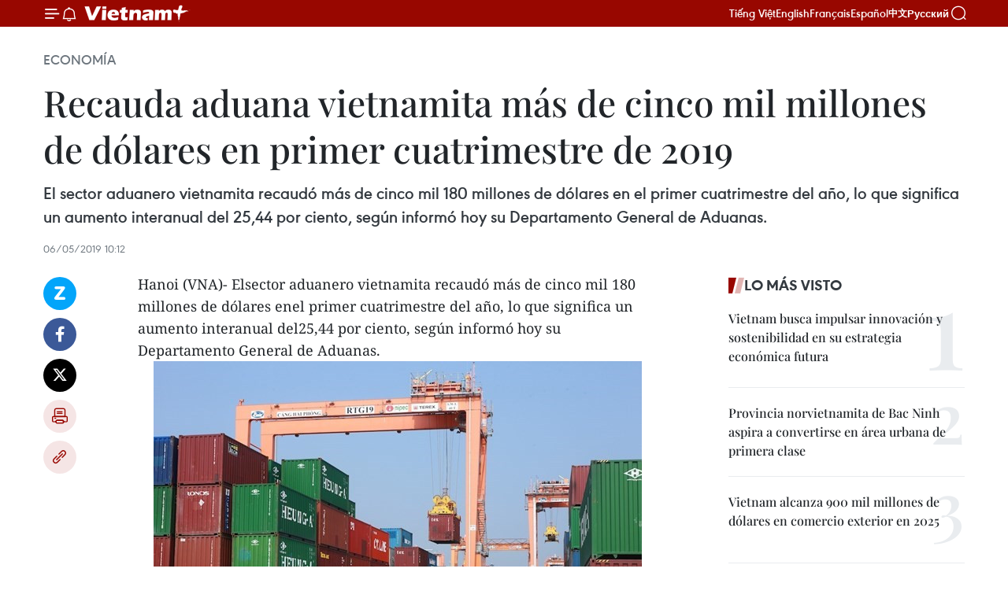

--- FILE ---
content_type: text/html;charset=utf-8
request_url: https://es.vietnamplus.vn/recauda-aduana-vietnamita-mas-de-cinco-mil-millones-de-dolares-en-primer-cuatrimestre-de-2019-post104060.vnp
body_size: 21896
content:
<!DOCTYPE html> <html lang="es" class="es"> <head> <title>Recauda aduana vietnamita más de cinco mil millones de dólares en primer cuatrimestre de 2019 | Vietnam+ (VietnamPlus)</title> <meta name="description" content="El sector aduanero vietnamita recaudó más de cinco mil 180 millones de dólares en el primer cuatrimestre del año, lo que significa un aumento interanual del 25,44 por ciento, según informó hoy su Departamento General de Aduanas."/> <meta name="keywords" content="presupuesto estatal, sector aduanero"/> <meta name="news_keywords" content="presupuesto estatal, sector aduanero"/> <meta http-equiv="Content-Type" content="text/html; charset=utf-8" /> <meta http-equiv="X-UA-Compatible" content="IE=edge"/> <meta http-equiv="refresh" content="1800" /> <meta name="revisit-after" content="1 days" /> <meta name="viewport" content="width=device-width, initial-scale=1"> <meta http-equiv="content-language" content="vi" /> <meta name="format-detection" content="telephone=no"/> <meta name="format-detection" content="address=no"/> <meta name="apple-mobile-web-app-capable" content="yes"> <meta name="apple-mobile-web-app-status-bar-style" content="black"> <meta name="apple-mobile-web-app-title" content="Vietnam+ (VietnamPlus)"/> <meta name="referrer" content="no-referrer-when-downgrade"/> <link rel="shortcut icon" href="https://media.vietnamplus.vn/assets/web/styles/img/favicon.ico" type="image/x-icon" /> <link rel="preconnect" href="https://media.vietnamplus.vn"/> <link rel="dns-prefetch" href="https://media.vietnamplus.vn"/> <link rel="preconnect" href="//www.google-analytics.com" /> <link rel="preconnect" href="//www.googletagmanager.com" /> <link rel="preconnect" href="//stc.za.zaloapp.com" /> <link rel="preconnect" href="//fonts.googleapis.com" /> <link rel="preconnect" href="//pagead2.googlesyndication.com"/> <link rel="preconnect" href="//tpc.googlesyndication.com"/> <link rel="preconnect" href="//securepubads.g.doubleclick.net"/> <link rel="preconnect" href="//accounts.google.com"/> <link rel="preconnect" href="//adservice.google.com"/> <link rel="preconnect" href="//adservice.google.com.vn"/> <link rel="preconnect" href="//www.googletagservices.com"/> <link rel="preconnect" href="//partner.googleadservices.com"/> <link rel="preconnect" href="//tpc.googlesyndication.com"/> <link rel="preconnect" href="//za.zdn.vn"/> <link rel="preconnect" href="//sp.zalo.me"/> <link rel="preconnect" href="//connect.facebook.net"/> <link rel="preconnect" href="//www.facebook.com"/> <link rel="dns-prefetch" href="//www.google-analytics.com" /> <link rel="dns-prefetch" href="//www.googletagmanager.com" /> <link rel="dns-prefetch" href="//stc.za.zaloapp.com" /> <link rel="dns-prefetch" href="//fonts.googleapis.com" /> <link rel="dns-prefetch" href="//pagead2.googlesyndication.com"/> <link rel="dns-prefetch" href="//tpc.googlesyndication.com"/> <link rel="dns-prefetch" href="//securepubads.g.doubleclick.net"/> <link rel="dns-prefetch" href="//accounts.google.com"/> <link rel="dns-prefetch" href="//adservice.google.com"/> <link rel="dns-prefetch" href="//adservice.google.com.vn"/> <link rel="dns-prefetch" href="//www.googletagservices.com"/> <link rel="dns-prefetch" href="//partner.googleadservices.com"/> <link rel="dns-prefetch" href="//tpc.googlesyndication.com"/> <link rel="dns-prefetch" href="//za.zdn.vn"/> <link rel="dns-prefetch" href="//sp.zalo.me"/> <link rel="dns-prefetch" href="//connect.facebook.net"/> <link rel="dns-prefetch" href="//www.facebook.com"/> <link rel="dns-prefetch" href="//graph.facebook.com"/> <link rel="dns-prefetch" href="//static.xx.fbcdn.net"/> <link rel="dns-prefetch" href="//staticxx.facebook.com"/> <script> var cmsConfig = { domainDesktop: 'https://es.vietnamplus.vn', domainMobile: 'https://es.vietnamplus.vn', domainApi: 'https://es-api.vietnamplus.vn', domainStatic: 'https://media.vietnamplus.vn', domainLog: 'https://es-log.vietnamplus.vn', googleAnalytics: 'G\-TGHDMM2RPP', siteId: 0, pageType: 1, objectId: 104060, adsZone: 373, allowAds: true, adsLazy: true, antiAdblock: true, }; if (window.location.protocol !== 'https:' && window.location.hostname.indexOf('vietnamplus.vn') !== -1) { window.location = 'https://' + window.location.hostname + window.location.pathname + window.location.hash; } var USER_AGENT=window.navigator&&(window.navigator.userAgent||window.navigator.vendor)||window.opera||"",IS_MOBILE=/Android|webOS|iPhone|iPod|BlackBerry|Windows Phone|IEMobile|Mobile Safari|Opera Mini/i.test(USER_AGENT),IS_REDIRECT=!1;function setCookie(e,o,i){var n=new Date,i=(n.setTime(n.getTime()+24*i*60*60*1e3),"expires="+n.toUTCString());document.cookie=e+"="+o+"; "+i+";path=/;"}function getCookie(e){var o=document.cookie.indexOf(e+"="),i=o+e.length+1;return!o&&e!==document.cookie.substring(0,e.length)||-1===o?null:(-1===(e=document.cookie.indexOf(";",i))&&(e=document.cookie.length),unescape(document.cookie.substring(i,e)))}IS_MOBILE&&getCookie("isDesktop")&&(setCookie("isDesktop",1,-1),window.location=window.location.pathname.replace(".amp", ".vnp")+window.location.search,IS_REDIRECT=!0); </script> <script> if(USER_AGENT && USER_AGENT.indexOf("facebot") <= 0 && USER_AGENT.indexOf("facebookexternalhit") <= 0) { var query = ''; var hash = ''; if (window.location.search) query = window.location.search; if (window.location.hash) hash = window.location.hash; var canonicalUrl = 'https://es.vietnamplus.vn/recauda-aduana-vietnamita-mas-de-cinco-mil-millones-de-dolares-en-primer-cuatrimestre-de-2019-post104060.vnp' + query + hash ; var curUrl = decodeURIComponent(window.location.href); if(!location.port && canonicalUrl.startsWith("http") && curUrl != canonicalUrl){ window.location.replace(canonicalUrl); } } </script> <meta property="fb:pages" content="120834779440" /> <meta property="fb:app_id" content="1960985707489919" /> <meta name="author" content="Vietnam+ (VietnamPlus)" /> <meta name="copyright" content="Copyright © 2025 by Vietnam+ (VietnamPlus)" /> <meta name="RATING" content="GENERAL" /> <meta name="GENERATOR" content="Vietnam+ (VietnamPlus)" /> <meta content="Vietnam+ (VietnamPlus)" itemprop="sourceOrganization" name="source"/> <meta content="news" itemprop="genre" name="medium"/> <meta name="robots" content="noarchive, max-image-preview:large, index, follow" /> <meta name="GOOGLEBOT" content="noarchive, max-image-preview:large, index, follow" /> <link rel="canonical" href="https://es.vietnamplus.vn/recauda-aduana-vietnamita-mas-de-cinco-mil-millones-de-dolares-en-primer-cuatrimestre-de-2019-post104060.vnp" /> <meta property="og:site_name" content="Vietnam+ (VietnamPlus)"/> <meta property="og:rich_attachment" content="true"/> <meta property="og:type" content="article"/> <meta property="og:url" content="https://es.vietnamplus.vn/recauda-aduana-vietnamita-mas-de-cinco-mil-millones-de-dolares-en-primer-cuatrimestre-de-2019-post104060.vnp"/> <meta property="og:image" content="https://mediaes.vietnamplus.vn/images/70bfeb50a942ce45c8e8249230c63867ced5ff4248c9529ad1c14b7c7e51b441493ab97534e543f67f3763df2071471c666da1895be5dae27d35879746c9da1e7d26c06fe204bf736e60a8a8667f3987/import_exports.jpg.webp"/> <meta property="og:image:width" content="1200"/> <meta property="og:image:height" content="630"/> <meta property="og:title" content="Recauda aduana vietnamita más de cinco mil millones de dólares en primer cuatrimestre de 2019"/> <meta property="og:description" content="El sector aduanero vietnamita recaudó más de cinco mil 180 millones de dólares en el primer cuatrimestre del año, lo que significa un aumento interanual del 25,44 por ciento, según informó hoy su Departamento General de Aduanas."/> <meta name="twitter:card" value="summary"/> <meta name="twitter:url" content="https://es.vietnamplus.vn/recauda-aduana-vietnamita-mas-de-cinco-mil-millones-de-dolares-en-primer-cuatrimestre-de-2019-post104060.vnp"/> <meta name="twitter:title" content="Recauda aduana vietnamita más de cinco mil millones de dólares en primer cuatrimestre de 2019"/> <meta name="twitter:description" content="El sector aduanero vietnamita recaudó más de cinco mil 180 millones de dólares en el primer cuatrimestre del año, lo que significa un aumento interanual del 25,44 por ciento, según informó hoy su Departamento General de Aduanas."/> <meta name="twitter:image" content="https://mediaes.vietnamplus.vn/images/70bfeb50a942ce45c8e8249230c63867ced5ff4248c9529ad1c14b7c7e51b441493ab97534e543f67f3763df2071471c666da1895be5dae27d35879746c9da1e7d26c06fe204bf736e60a8a8667f3987/import_exports.jpg.webp"/> <meta name="twitter:site" content="@Vietnam+ (VietnamPlus)"/> <meta name="twitter:creator" content="@Vietnam+ (VietnamPlus)"/> <meta property="article:publisher" content="https://www.facebook.com/VietnamPlus" /> <meta property="article:tag" content="presupuesto estatal, sector aduanero"/> <meta property="article:section" content="Economía" /> <meta property="article:published_time" content="2019-05-06T17:12:00+0700"/> <meta property="article:modified_time" content="2019-05-06T17:17:28+0700"/> <script type="application/ld+json"> { "@context": "http://schema.org", "@type": "Organization", "name": "Vietnam+ (VietnamPlus)", "url": "https://es.vietnamplus.vn", "logo": "https://media.vietnamplus.vn/assets/web/styles/img/logo.png", "foundingDate": "2008", "founders": [ { "@type": "Person", "name": "Thông tấn xã Việt Nam (TTXVN)" } ], "address": [ { "@type": "PostalAddress", "streetAddress": "Số 05 Lý Thường Kiệt - Hà Nội - Việt Nam", "addressLocality": "Hà Nội City", "addressRegion": "Northeast", "postalCode": "100000", "addressCountry": "VNM" } ], "contactPoint": [ { "@type": "ContactPoint", "telephone": "+84-243-941-1349", "contactType": "customer service" }, { "@type": "ContactPoint", "telephone": "+84-243-941-1348", "contactType": "customer service" } ], "sameAs": [ "https://www.facebook.com/VietnamPlus", "https://www.tiktok.com/@vietnamplus", "https://twitter.com/vietnamplus", "https://www.youtube.com/c/BaoVietnamPlus" ] } </script> <script type="application/ld+json"> { "@context" : "https://schema.org", "@type" : "WebSite", "name": "Vietnam+ (VietnamPlus)", "url": "https://es.vietnamplus.vn", "alternateName" : "Báo điện tử VIETNAMPLUS, Cơ quan của Thông tấn xã Việt Nam (TTXVN)", "potentialAction": { "@type": "SearchAction", "target": { "@type": "EntryPoint", "urlTemplate": "https://es.vietnamplus.vn/search/?q={search_term_string}" }, "query-input": "required name=search_term_string" } } </script> <script type="application/ld+json"> { "@context":"http://schema.org", "@type":"BreadcrumbList", "itemListElement":[ { "@type":"ListItem", "position":1, "item":{ "@id":"https://es.vietnamplus.vn/economia/", "name":"Economía" } } ] } </script> <script type="application/ld+json"> { "@context": "http://schema.org", "@type": "NewsArticle", "mainEntityOfPage":{ "@type":"WebPage", "@id":"https://es.vietnamplus.vn/recauda-aduana-vietnamita-mas-de-cinco-mil-millones-de-dolares-en-primer-cuatrimestre-de-2019-post104060.vnp" }, "headline": "Recauda aduana vietnamita más de cinco mil millones de dólares en primer cuatrimestre de 2019", "description": "El sector aduanero vietnamita recaudó más de cinco mil 180 millones de dólares en el primer cuatrimestre del año, lo que significa un aumento interanual del 25,44 por ciento, según informó hoy su Departamento General de Aduanas.", "image": { "@type": "ImageObject", "url": "https://mediaes.vietnamplus.vn/images/70bfeb50a942ce45c8e8249230c63867ced5ff4248c9529ad1c14b7c7e51b441493ab97534e543f67f3763df2071471c666da1895be5dae27d35879746c9da1e7d26c06fe204bf736e60a8a8667f3987/import_exports.jpg.webp", "width" : 1200, "height" : 675 }, "datePublished": "2019-05-06T17:12:00+0700", "dateModified": "2019-05-06T17:17:28+0700", "author": { "@type": "Person", "name": "" }, "publisher": { "@type": "Organization", "name": "Vietnam+ (VietnamPlus)", "logo": { "@type": "ImageObject", "url": "https://media.vietnamplus.vn/assets/web/styles/img/logo.png" } } } </script> <link rel="preload" href="https://media.vietnamplus.vn/assets/web/styles/css/main.min-1.0.14.css" as="style"> <link rel="preload" href="https://media.vietnamplus.vn/assets/web/js/main.min-1.0.33.js" as="script"> <link rel="preload" href="https://media.vietnamplus.vn/assets/web/js/detail.min-1.0.15.js" as="script"> <link rel="preload" href="https://common.mcms.one/assets/styles/css/vietnamplus-1.0.0.css" as="style"> <link rel="stylesheet" href="https://common.mcms.one/assets/styles/css/vietnamplus-1.0.0.css"> <link id="cms-style" rel="stylesheet" href="https://media.vietnamplus.vn/assets/web/styles/css/main.min-1.0.14.css"> <script type="text/javascript"> var _metaOgUrl = 'https://es.vietnamplus.vn/recauda-aduana-vietnamita-mas-de-cinco-mil-millones-de-dolares-en-primer-cuatrimestre-de-2019-post104060.vnp'; var page_title = document.title; var tracked_url = window.location.pathname + window.location.search + window.location.hash; var cate_path = 'economia'; if (cate_path.length > 0) { tracked_url = "/" + cate_path + tracked_url; } </script> <script async="" src="https://www.googletagmanager.com/gtag/js?id=G-TGHDMM2RPP"></script> <script> window.dataLayer = window.dataLayer || []; function gtag(){dataLayer.push(arguments);} gtag('js', new Date()); gtag('config', 'G-TGHDMM2RPP', {page_path: tracked_url}); </script> <script>window.dataLayer = window.dataLayer || [];dataLayer.push({'pageCategory': '/economia'});</script> <script> window.dataLayer = window.dataLayer || []; dataLayer.push({ 'event': 'Pageview', 'articleId': '104060', 'articleTitle': 'Recauda aduana vietnamita más de cinco mil millones de dólares en primer cuatrimestre de 2019', 'articleCategory': 'Economía', 'articleAlowAds': true, 'articleType': 'detail', 'articleTags': 'presupuesto estatal, sector aduanero', 'articlePublishDate': '2019-05-06T17:12:00+0700', 'articleThumbnail': 'https://mediaes.vietnamplus.vn/images/70bfeb50a942ce45c8e8249230c63867ced5ff4248c9529ad1c14b7c7e51b441493ab97534e543f67f3763df2071471c666da1895be5dae27d35879746c9da1e7d26c06fe204bf736e60a8a8667f3987/import_exports.jpg.webp', 'articleShortUrl': 'https://es.vietnamplus.vn/recauda-aduana-vietnamita-mas-de-cinco-mil-millones-de-dolares-en-primer-cuatrimestre-de-2019-post104060.vnp', 'articleFullUrl': 'https://es.vietnamplus.vn/recauda-aduana-vietnamita-mas-de-cinco-mil-millones-de-dolares-en-primer-cuatrimestre-de-2019-post104060.vnp', }); </script> <script type='text/javascript'> gtag('event', 'article_page',{ 'articleId': '104060', 'articleTitle': 'Recauda aduana vietnamita más de cinco mil millones de dólares en primer cuatrimestre de 2019', 'articleCategory': 'Economía', 'articleAlowAds': true, 'articleType': 'detail', 'articleTags': 'presupuesto estatal, sector aduanero', 'articlePublishDate': '2019-05-06T17:12:00+0700', 'articleThumbnail': 'https://mediaes.vietnamplus.vn/images/70bfeb50a942ce45c8e8249230c63867ced5ff4248c9529ad1c14b7c7e51b441493ab97534e543f67f3763df2071471c666da1895be5dae27d35879746c9da1e7d26c06fe204bf736e60a8a8667f3987/import_exports.jpg.webp', 'articleShortUrl': 'https://es.vietnamplus.vn/recauda-aduana-vietnamita-mas-de-cinco-mil-millones-de-dolares-en-primer-cuatrimestre-de-2019-post104060.vnp', 'articleFullUrl': 'https://es.vietnamplus.vn/recauda-aduana-vietnamita-mas-de-cinco-mil-millones-de-dolares-en-primer-cuatrimestre-de-2019-post104060.vnp', }); </script> <script>(function(w,d,s,l,i){w[l]=w[l]||[];w[l].push({'gtm.start': new Date().getTime(),event:'gtm.js'});var f=d.getElementsByTagName(s)[0], j=d.createElement(s),dl=l!='dataLayer'?'&l='+l:'';j.async=true;j.src= 'https://www.googletagmanager.com/gtm.js?id='+i+dl;f.parentNode.insertBefore(j,f); })(window,document,'script','dataLayer','GTM-5WM58F3N');</script> <script type="text/javascript"> !function(){"use strict";function e(e){var t=!(arguments.length>1&&void 0!==arguments[1])||arguments[1],c=document.createElement("script");c.src=e,t?c.type="module":(c.async=!0,c.type="text/javascript",c.setAttribute("nomodule",""));var n=document.getElementsByTagName("script")[0];n.parentNode.insertBefore(c,n)}!function(t,c){!function(t,c,n){var a,o,r;n.accountId=c,null!==(a=t.marfeel)&&void 0!==a||(t.marfeel={}),null!==(o=(r=t.marfeel).cmd)&&void 0!==o||(r.cmd=[]),t.marfeel.config=n;var i="https://sdk.mrf.io/statics";e("".concat(i,"/marfeel-sdk.js?id=").concat(c),!0),e("".concat(i,"/marfeel-sdk.es5.js?id=").concat(c),!1)}(t,c,arguments.length>2&&void 0!==arguments[2]?arguments[2]:{})}(window,2272,{} )}(); </script> <script async src="https://sp.zalo.me/plugins/sdk.js"></script> </head> <body class="detail-page"> <div id="sdaWeb_SdaMasthead" class="rennab rennab-top" data-platform="1" data-position="Web_SdaMasthead"> </div> <header class=" site-header"> <div class="sticky"> <div class="container"> <i class="ic-menu"></i> <i class="ic-bell"></i> <div id="header-news" class="pick-news hidden" data-source="header-latest-news"></div> <a class="small-logo" href="/" title="Vietnam+ (VietnamPlus)">Vietnam+ (VietnamPlus)</a> <ul class="menu"> <li> <a href="https://www.vietnamplus.vn" title="Tiếng Việt" target="_blank">Tiếng Việt</a> </li> <li> <a href="https://en.vietnamplus.vn" title="English" target="_blank" rel="nofollow">English</a> </li> <li> <a href="https://fr.vietnamplus.vn" title="Français" target="_blank" rel="nofollow">Français</a> </li> <li> <a href="https://es.vietnamplus.vn" title="Español" target="_blank" rel="nofollow">Español</a> </li> <li> <a href="https://zh.vietnamplus.vn" title="中文" target="_blank" rel="nofollow">中文</a> </li> <li> <a href="https://ru.vietnamplus.vn" title="Русский" target="_blank" rel="nofollow">Русский</a> </li> </ul> <div class="search-wrapper"> <i class="ic-search"></i> <input type="text" class="search txtsearch" placeholder="Palabra clave"> </div> </div> </div> </header> <div class="site-body"> <div id="sdaWeb_SdaBackground" class="rennab " data-platform="1" data-position="Web_SdaBackground"> </div> <div class="container"> <div class="breadcrumb breadcrumb-detail"> <h2 class="main"> <a href="https://es.vietnamplus.vn/economia/" title="Economía" class="active">Economía</a> </h2> </div> <div id="sdaWeb_SdaTop" class="rennab " data-platform="1" data-position="Web_SdaTop"> </div> <div class="article"> <h1 class="article__title cms-title "> Recauda aduana vietnamita más de cinco mil millones de dólares en primer cuatrimestre de 2019 </h1> <div class="article__sapo cms-desc"> El sector aduanero vietnamita recaudó más de cinco mil 180 millones de dólares en el primer cuatrimestre del año, lo que significa un aumento interanual del 25,44 por ciento, según informó hoy su Departamento General de Aduanas. </div> <div id="sdaWeb_SdaArticleAfterSapo" class="rennab " data-platform="1" data-position="Web_SdaArticleAfterSapo"> </div> <div class="article__meta"> <time class="time" datetime="2019-05-06T17:12:00+0700" data-time="1557137520" data-friendly="false">lunes, mayo 06, 2019 17:12</time> <meta class="cms-date" itemprop="datePublished" content="2019-05-06T17:12:00+0700"> </div> <div class="col"> <div class="main-col content-col"> <div class="article__body zce-content-body cms-body" itemprop="articleBody"> <div class="social-pin sticky article__social"> <a href="javascript:void(0);" class="zl zalo-share-button" title="Zalo" data-href="https://es.vietnamplus.vn/recauda-aduana-vietnamita-mas-de-cinco-mil-millones-de-dolares-en-primer-cuatrimestre-de-2019-post104060.vnp" data-oaid="4486284411240520426" data-layout="1" data-color="blue" data-customize="true">Zalo</a> <a href="javascript:void(0);" class="item fb" data-href="https://es.vietnamplus.vn/recauda-aduana-vietnamita-mas-de-cinco-mil-millones-de-dolares-en-primer-cuatrimestre-de-2019-post104060.vnp" data-rel="facebook" title="Facebook">Facebook</a> <a href="javascript:void(0);" class="item tw" data-href="https://es.vietnamplus.vn/recauda-aduana-vietnamita-mas-de-cinco-mil-millones-de-dolares-en-primer-cuatrimestre-de-2019-post104060.vnp" data-rel="twitter" title="Twitter">Twitter</a> <a href="javascript:void(0);" class="bookmark sendbookmark hidden" onclick="ME.sendBookmark(this, 104060);" data-id="104060" title="Marcador">Marcador</a> <a href="javascript:void(0);" class="print sendprint" title="Print" data-href="/print-104060.html">Imprimir</a> <a href="javascript:void(0);" class="item link" data-href="https://es.vietnamplus.vn/recauda-aduana-vietnamita-mas-de-cinco-mil-millones-de-dolares-en-primer-cuatrimestre-de-2019-post104060.vnp" data-rel="copy" title="Copy link">Copy link</a> </div> <div class="ExternalClassFBCEB7478C8C4AD7BBF923131873CC4C"> Hanoi (VNA)- Elsector aduanero vietnamita recaudó más de cinco mil 180 millones de dólares enel primer cuatrimestre del año, lo que significa un aumento interanual del25,44 por ciento, según informó hoy su Departamento General de Aduanas. <br> <div class="article-photo"> <a href="/Uploaded_ES/sxtt/2019_05_06/import_exports.jpg" rel="nofollow" target="_blank"><img alt="Recauda aduana vietnamita más de cinco mil millones de dólares en primer cuatrimestre de 2019 ảnh 1" src="[data-uri]" class="lazyload cms-photo" data-large-src="https://mediaes.vietnamplus.vn/images/cca9a6d80f13ff15464f9e771e0cc4837df45e2574376e43b856b2ce0f9f3004e7018636c9fc0ce70d61db4df2535e2daae1af48299b18b638c6e71c0334b5b9/import_exports.jpg" data-src="https://mediaes.vietnamplus.vn/images/84319463aa2c360cddad20a093c0aba3af1bdaa4dde911a72f9bfec5e16e344105df866ef28eb831643670cab32f7a540e07610cb27ee045c97bc9a3b61ce08a/import_exports.jpg" title="Recauda aduana vietnamita más de cinco mil millones de dólares en primer cuatrimestre de 2019 ảnh 1"></a><span>Foto de ilustración (Fuente: VNA)</span> </div> <br> El logro, que representa también la realización del 37 por ciento de la metafijada para el año, se debe al alto volumen del comercio exterior, el cualgeneró unos 156 mil 810 millones de dólares, equivalente a un alza de 8 porciento en comparación con el mismo lapso de 2018, precisó la fuente. <br> <br> Las exportaciones del país sudesteasiático, en particular, &nbsp;alcanzaroncasi 79 mil millones de dólares, para una subida interanual de 5,8 por ciento,mientras que las importaciones fueron de unos 78 mil millones, para unincremento del 10,4 por ciento. <br> <br> Gracias además a la creciente importación, los servicios de aduanas de lasprovincias de Binh Dinh, An Giang, Tay Ninh, Kien Giang y Khanh Hoaregistraron una alta recaudación por los aranceles en los últimos cuatromeses.-VNA
</div> <div class="article__source"> <div class="source"> <span class="name">VNA</span> </div> </div> <div id="sdaWeb_SdaArticleAfterBody" class="rennab " data-platform="1" data-position="Web_SdaArticleAfterBody"> </div> </div> <div class="article__tag"> <a class="active" href="https://es.vietnamplus.vn/tag/presupuesto-estatal-tag2129.vnp" title="presupuesto estatal">#presupuesto estatal</a> <a class="active" href="https://es.vietnamplus.vn/tag/sector-aduanero-tag3439.vnp" title="sector aduanero">#sector aduanero</a> </div> <div id="sdaWeb_SdaArticleAfterTag" class="rennab " data-platform="1" data-position="Web_SdaArticleAfterTag"> </div> <div class="wrap-social"> <div class="social-pin article__social"> <a href="javascript:void(0);" class="zl zalo-share-button" title="Zalo" data-href="https://es.vietnamplus.vn/recauda-aduana-vietnamita-mas-de-cinco-mil-millones-de-dolares-en-primer-cuatrimestre-de-2019-post104060.vnp" data-oaid="4486284411240520426" data-layout="1" data-color="blue" data-customize="true">Zalo</a> <a href="javascript:void(0);" class="item fb" data-href="https://es.vietnamplus.vn/recauda-aduana-vietnamita-mas-de-cinco-mil-millones-de-dolares-en-primer-cuatrimestre-de-2019-post104060.vnp" data-rel="facebook" title="Facebook">Facebook</a> <a href="javascript:void(0);" class="item tw" data-href="https://es.vietnamplus.vn/recauda-aduana-vietnamita-mas-de-cinco-mil-millones-de-dolares-en-primer-cuatrimestre-de-2019-post104060.vnp" data-rel="twitter" title="Twitter">Twitter</a> <a href="javascript:void(0);" class="bookmark sendbookmark hidden" onclick="ME.sendBookmark(this, 104060);" data-id="104060" title="Marcador">Marcador</a> <a href="javascript:void(0);" class="print sendprint" title="Print" data-href="/print-104060.html">Imprimir</a> <a href="javascript:void(0);" class="item link" data-href="https://es.vietnamplus.vn/recauda-aduana-vietnamita-mas-de-cinco-mil-millones-de-dolares-en-primer-cuatrimestre-de-2019-post104060.vnp" data-rel="copy" title="Copy link">Copy link</a> </div> <a href="https://news.google.com/publications/CAAqBwgKMN-18wowlLWFAw?hl=vi&gl=VN&ceid=VN%3Avi" class="google-news" target="_blank" title="Google News">Seguir VietnamPlus</a> </div> <div id="sdaWeb_SdaArticleAfterBody1" class="rennab " data-platform="1" data-position="Web_SdaArticleAfterBody1"> </div> <div id="sdaWeb_SdaArticleAfterBody2" class="rennab " data-platform="1" data-position="Web_SdaArticleAfterBody2"> </div> <div class="box-related-news"> <h3 class="box-heading"> <span class="title">Noticias relacionadas</span> </h3> <div class="box-content" data-source="related-news"> <article class="story"> <figure class="story__thumb"> <a class="cms-link" href="https://es.vietnamplus.vn/produccion-de-carbon-de-vietnam-en-el-primer-cuatrimestre-fue-de-1486-millones-de-toneladas-post103995.vnp" title="Producción de carbón de Vietnam en el primer cuatrimestre fue de 14,86 millones de toneladas "> <img class="lazyload" src="[data-uri]" data-src="https://mediaes.vietnamplus.vn/images/6390d615b15736561a31a6e36ad5a3a681791135be7f3c64921b3e8ad415137ce627fe4041c052f8363a6f68af469a56dbf4f76d0fec49e9f83a3613c76bbde5/tkv.jpg.webp" data-srcset="https://mediaes.vietnamplus.vn/images/6390d615b15736561a31a6e36ad5a3a681791135be7f3c64921b3e8ad415137ce627fe4041c052f8363a6f68af469a56dbf4f76d0fec49e9f83a3613c76bbde5/tkv.jpg.webp 1x, https://mediaes.vietnamplus.vn/images/e526e0699c36f56085ab6689859b0db581791135be7f3c64921b3e8ad415137ce627fe4041c052f8363a6f68af469a56dbf4f76d0fec49e9f83a3613c76bbde5/tkv.jpg.webp 2x" alt="Producción de carbón de Vietnam en el primer cuatrimestre fue de 14,86 millones de toneladas "> <noscript><img src="https://mediaes.vietnamplus.vn/images/6390d615b15736561a31a6e36ad5a3a681791135be7f3c64921b3e8ad415137ce627fe4041c052f8363a6f68af469a56dbf4f76d0fec49e9f83a3613c76bbde5/tkv.jpg.webp" srcset="https://mediaes.vietnamplus.vn/images/6390d615b15736561a31a6e36ad5a3a681791135be7f3c64921b3e8ad415137ce627fe4041c052f8363a6f68af469a56dbf4f76d0fec49e9f83a3613c76bbde5/tkv.jpg.webp 1x, https://mediaes.vietnamplus.vn/images/e526e0699c36f56085ab6689859b0db581791135be7f3c64921b3e8ad415137ce627fe4041c052f8363a6f68af469a56dbf4f76d0fec49e9f83a3613c76bbde5/tkv.jpg.webp 2x" alt="Producción de carbón de Vietnam en el primer cuatrimestre fue de 14,86 millones de toneladas " class="image-fallback"></noscript> </a> </figure> <h2 class="story__heading" data-tracking="103995"> <a class=" cms-link" href="https://es.vietnamplus.vn/produccion-de-carbon-de-vietnam-en-el-primer-cuatrimestre-fue-de-1486-millones-de-toneladas-post103995.vnp" title="Producción de carbón de Vietnam en el primer cuatrimestre fue de 14,86 millones de toneladas "> Producción de carbón de Vietnam en el primer cuatrimestre fue de 14,86 millones de toneladas </a> </h2> <time class="time" datetime="2019-05-04T10:09:00+0700" data-time="1556939340"> 04/05/2019 10:09 </time> <div class="story__summary story__shorten"> En los primeros cuatro meses del año, la producción de carbón de Vietnam alcanzó 14,86 millones toneladas, lo cual representa un aumento interanual del 11 por ciento, informó el Grupo Nacional de Carbón y Minería de Vietnam (TKV). </div> </article> <article class="story"> <figure class="story__thumb"> <a class="cms-link" href="https://es.vietnamplus.vn/vietnam-alcanzo-tasa-record-de-venta-minorista-en-el-primer-cuatrimestre-de-2019-post104042.vnp" title="Vietnam alcanzó tasa récord de venta minorista en el primer cuatrimestre de 2019 "> <img class="lazyload" src="[data-uri]" data-src="https://mediaes.vietnamplus.vn/images/[base64]/Fourmonth_total_retail_value_grows_at_highest_rate_since_2015.jpg.webp" data-srcset="https://mediaes.vietnamplus.vn/images/[base64]/Fourmonth_total_retail_value_grows_at_highest_rate_since_2015.jpg.webp 1x, https://mediaes.vietnamplus.vn/images/[base64]/Fourmonth_total_retail_value_grows_at_highest_rate_since_2015.jpg.webp 2x" alt="Vietnam alcanzó tasa récord de venta minorista en el primer cuatrimestre de 2019 "> <noscript><img src="https://mediaes.vietnamplus.vn/images/[base64]/Fourmonth_total_retail_value_grows_at_highest_rate_since_2015.jpg.webp" srcset="https://mediaes.vietnamplus.vn/images/[base64]/Fourmonth_total_retail_value_grows_at_highest_rate_since_2015.jpg.webp 1x, https://mediaes.vietnamplus.vn/images/[base64]/Fourmonth_total_retail_value_grows_at_highest_rate_since_2015.jpg.webp 2x" alt="Vietnam alcanzó tasa récord de venta minorista en el primer cuatrimestre de 2019 " class="image-fallback"></noscript> </a> </figure> <h2 class="story__heading" data-tracking="104042"> <a class=" cms-link" href="https://es.vietnamplus.vn/vietnam-alcanzo-tasa-record-de-venta-minorista-en-el-primer-cuatrimestre-de-2019-post104042.vnp" title="Vietnam alcanzó tasa récord de venta minorista en el primer cuatrimestre de 2019 "> Vietnam alcanzó tasa récord de venta minorista en el primer cuatrimestre de 2019 </a> </h2> <time class="time" datetime="2019-05-06T10:37:00+0700" data-time="1557113820"> 06/05/2019 10:37 </time> <div class="story__summary story__shorten"> El comercio de bienes y servicios de Vietnam sigue aumentando en el período de enero a abril, con un número récord del valor de la venta minorista desde 2015, según la Oficina General de Estadística (OGE). </div> </article> </div> </div> <div id="sdaWeb_SdaArticleAfterRelated" class="rennab " data-platform="1" data-position="Web_SdaArticleAfterRelated"> </div> <div class="timeline secondary"> <h3 class="box-heading"> <a href="https://es.vietnamplus.vn/economia/" title="Economía" class="title"> Ver más </a> </h3> <div class="box-content content-list" data-source="recommendation-373"> <article class="story" data-id="230604"> <figure class="story__thumb"> <a class="cms-link" href="https://es.vietnamplus.vn/firman-acuerdo-para-la-primera-central-hidroelectrica-de-bombeo-en-vietnam-post230604.vnp" title="Firman acuerdo para la primera central hidroeléctrica de bombeo en Vietnam"> <img class="lazyload" src="[data-uri]" data-src="https://mediaes.vietnamplus.vn/images/a1af0e25a1124e034d52602711cf572e90ab45afb28c7515e4dadd022583a1e2dfab0c737747d44930d817acfc6ae32ae231bf014ac02631957d77348d4fef2a5be8a5b33b6eb663dd308151e53daa57/thuy-dien-tich-nang-bac-ai.jpg.webp" data-srcset="https://mediaes.vietnamplus.vn/images/a1af0e25a1124e034d52602711cf572e90ab45afb28c7515e4dadd022583a1e2dfab0c737747d44930d817acfc6ae32ae231bf014ac02631957d77348d4fef2a5be8a5b33b6eb663dd308151e53daa57/thuy-dien-tich-nang-bac-ai.jpg.webp 1x, https://mediaes.vietnamplus.vn/images/6975f8604fb2a7f29e25e1e8a6482cc790ab45afb28c7515e4dadd022583a1e2dfab0c737747d44930d817acfc6ae32ae231bf014ac02631957d77348d4fef2a5be8a5b33b6eb663dd308151e53daa57/thuy-dien-tich-nang-bac-ai.jpg.webp 2x" alt="En la ceremonia de firma (Fuente: VNA)"> <noscript><img src="https://mediaes.vietnamplus.vn/images/a1af0e25a1124e034d52602711cf572e90ab45afb28c7515e4dadd022583a1e2dfab0c737747d44930d817acfc6ae32ae231bf014ac02631957d77348d4fef2a5be8a5b33b6eb663dd308151e53daa57/thuy-dien-tich-nang-bac-ai.jpg.webp" srcset="https://mediaes.vietnamplus.vn/images/a1af0e25a1124e034d52602711cf572e90ab45afb28c7515e4dadd022583a1e2dfab0c737747d44930d817acfc6ae32ae231bf014ac02631957d77348d4fef2a5be8a5b33b6eb663dd308151e53daa57/thuy-dien-tich-nang-bac-ai.jpg.webp 1x, https://mediaes.vietnamplus.vn/images/6975f8604fb2a7f29e25e1e8a6482cc790ab45afb28c7515e4dadd022583a1e2dfab0c737747d44930d817acfc6ae32ae231bf014ac02631957d77348d4fef2a5be8a5b33b6eb663dd308151e53daa57/thuy-dien-tich-nang-bac-ai.jpg.webp 2x" alt="En la ceremonia de firma (Fuente: VNA)" class="image-fallback"></noscript> </a> </figure> <h2 class="story__heading" data-tracking="230604"> <a class=" cms-link" href="https://es.vietnamplus.vn/firman-acuerdo-para-la-primera-central-hidroelectrica-de-bombeo-en-vietnam-post230604.vnp" title="Firman acuerdo para la primera central hidroeléctrica de bombeo en Vietnam"> Firman acuerdo para la primera central hidroeléctrica de bombeo en Vietnam </a> </h2> <time class="time" datetime="2025-12-27T16:16:24+0700" data-time="1766826984"> 27/12/2025 16:16 </time> <div class="story__summary story__shorten"> <p>EVN y la AFD firmaron un acuerdo de 76 millones de euros para el proyecto hidroeléctrico de bombeo Bac Ai, clave para la transición energética de Vietnam</p> </div> </article> <article class="story" data-id="230592"> <figure class="story__thumb"> <a class="cms-link" href="https://es.vietnamplus.vn/vietnam-y-corea-del-sur-fortalecen-cooperacion-economica-y-vinculos-entre-localidades-post230592.vnp" title="Vietnam y Corea del Sur fortalecen cooperación económica y vínculos entre localidades"> <img class="lazyload" src="[data-uri]" data-src="https://mediaes.vietnamplus.vn/images/[base64]/vna-potal-pho-chu-tich-quoc-hoi-nguyen-thi-thanh-tiep-doan-vien-nghien-cuu-kinh-te-kimhakmin-e-roun-han-quoc-8497170.jpg.webp" data-srcset="https://mediaes.vietnamplus.vn/images/[base64]/vna-potal-pho-chu-tich-quoc-hoi-nguyen-thi-thanh-tiep-doan-vien-nghien-cuu-kinh-te-kimhakmin-e-roun-han-quoc-8497170.jpg.webp 1x, https://mediaes.vietnamplus.vn/images/[base64]/vna-potal-pho-chu-tich-quoc-hoi-nguyen-thi-thanh-tiep-doan-vien-nghien-cuu-kinh-te-kimhakmin-e-roun-han-quoc-8497170.jpg.webp 2x" alt="La vicepresidenta de la Asamblea Nacional de Vietnam, Nguyen Thi Thanh, recibe Kim Hak-Min, presidente del Consejo Asesor de Ética del Parlamento surcoreano (Foto: VNA)"> <noscript><img src="https://mediaes.vietnamplus.vn/images/[base64]/vna-potal-pho-chu-tich-quoc-hoi-nguyen-thi-thanh-tiep-doan-vien-nghien-cuu-kinh-te-kimhakmin-e-roun-han-quoc-8497170.jpg.webp" srcset="https://mediaes.vietnamplus.vn/images/[base64]/vna-potal-pho-chu-tich-quoc-hoi-nguyen-thi-thanh-tiep-doan-vien-nghien-cuu-kinh-te-kimhakmin-e-roun-han-quoc-8497170.jpg.webp 1x, https://mediaes.vietnamplus.vn/images/[base64]/vna-potal-pho-chu-tich-quoc-hoi-nguyen-thi-thanh-tiep-doan-vien-nghien-cuu-kinh-te-kimhakmin-e-roun-han-quoc-8497170.jpg.webp 2x" alt="La vicepresidenta de la Asamblea Nacional de Vietnam, Nguyen Thi Thanh, recibe Kim Hak-Min, presidente del Consejo Asesor de Ética del Parlamento surcoreano (Foto: VNA)" class="image-fallback"></noscript> </a> </figure> <h2 class="story__heading" data-tracking="230592"> <a class=" cms-link" href="https://es.vietnamplus.vn/vietnam-y-corea-del-sur-fortalecen-cooperacion-economica-y-vinculos-entre-localidades-post230592.vnp" title="Vietnam y Corea del Sur fortalecen cooperación económica y vínculos entre localidades"> Vietnam y Corea del Sur fortalecen cooperación económica y vínculos entre localidades </a> </h2> <time class="time" datetime="2025-12-26T22:19:42+0700" data-time="1766762382"> 26/12/2025 22:19 </time> <div class="story__summary story__shorten"> <p>La vicepresidenta de la Asamblea Nacional de Vietnam recibió a expertos surcoreanos para impulsar inversión, comercio y cooperación local bilateral.</p> </div> </article> <article class="story" data-id="230589"> <figure class="story__thumb"> <a class="cms-link" href="https://es.vietnamplus.vn/vietnam-pone-en-marcha-su-sistema-de-trazabilidad-de-productos-agricolas-post230589.vnp" title="Vietnam pone en marcha su sistema de trazabilidad de productos agrícolas"> <img class="lazyload" src="[data-uri]" data-src="https://mediaes.vietnamplus.vn/images/579f5cc99d17d16eff22c60e425ef1cf912a60656aa9ad501646c3e5a742f2f6d9ba6e0e50c9e92f6c55449e55d83655/hgt.jpg.webp" data-srcset="https://mediaes.vietnamplus.vn/images/579f5cc99d17d16eff22c60e425ef1cf912a60656aa9ad501646c3e5a742f2f6d9ba6e0e50c9e92f6c55449e55d83655/hgt.jpg.webp 1x, https://mediaes.vietnamplus.vn/images/9d94d0cbd111fef99ac6490eee3a7618912a60656aa9ad501646c3e5a742f2f6d9ba6e0e50c9e92f6c55449e55d83655/hgt.jpg.webp 2x" alt="Funcionarios celebran el lanzamiento del sistema de trazabilidad de productos agrícolas. (Foto: kinhtedothi.vn)"> <noscript><img src="https://mediaes.vietnamplus.vn/images/579f5cc99d17d16eff22c60e425ef1cf912a60656aa9ad501646c3e5a742f2f6d9ba6e0e50c9e92f6c55449e55d83655/hgt.jpg.webp" srcset="https://mediaes.vietnamplus.vn/images/579f5cc99d17d16eff22c60e425ef1cf912a60656aa9ad501646c3e5a742f2f6d9ba6e0e50c9e92f6c55449e55d83655/hgt.jpg.webp 1x, https://mediaes.vietnamplus.vn/images/9d94d0cbd111fef99ac6490eee3a7618912a60656aa9ad501646c3e5a742f2f6d9ba6e0e50c9e92f6c55449e55d83655/hgt.jpg.webp 2x" alt="Funcionarios celebran el lanzamiento del sistema de trazabilidad de productos agrícolas. (Foto: kinhtedothi.vn)" class="image-fallback"></noscript> </a> </figure> <h2 class="story__heading" data-tracking="230589"> <a class=" cms-link" href="https://es.vietnamplus.vn/vietnam-pone-en-marcha-su-sistema-de-trazabilidad-de-productos-agricolas-post230589.vnp" title="Vietnam pone en marcha su sistema de trazabilidad de productos agrícolas"> Vietnam pone en marcha su sistema de trazabilidad de productos agrícolas </a> </h2> <time class="time" datetime="2025-12-26T20:53:41+0700" data-time="1766757221"> 26/12/2025 20:53 </time> <div class="story__summary story__shorten"> <p>Vietnam puso en marcha en Hanoi un sistema de trazabilidad agrícola, iniciando con el durián, para elevar la calidad, transparencia y competitividad.</p> </div> </article> <article class="story" data-id="230580"> <figure class="story__thumb"> <a class="cms-link" href="https://es.vietnamplus.vn/premier-pide-a-petrovietnam-acciones-pioneras-para-contribuir-al-crecimiento-del-pais-post230580.vnp" title="Premier pide a Petrovietnam acciones pioneras para contribuir al crecimiento del país"> <img class="lazyload" src="[data-uri]" data-src="https://mediaes.vietnamplus.vn/images/[base64]/vna-potal-thu-tuong-du-hoi-nghi-trien-khai-nhiem-vu-nam-2026-cua-tap-doan-cong-nghiep-nang-luong-quoc-gia-viet-nam-8496736.jpg.webp" data-srcset="https://mediaes.vietnamplus.vn/images/[base64]/vna-potal-thu-tuong-du-hoi-nghi-trien-khai-nhiem-vu-nam-2026-cua-tap-doan-cong-nghiep-nang-luong-quoc-gia-viet-nam-8496736.jpg.webp 1x, https://mediaes.vietnamplus.vn/images/[base64]/vna-potal-thu-tuong-du-hoi-nghi-trien-khai-nhiem-vu-nam-2026-cua-tap-doan-cong-nghiep-nang-luong-quoc-gia-viet-nam-8496736.jpg.webp 2x" alt="El primer ministro de Vietnam, Pham Minh Chinh, asiste a la conferencia de balance de Petrovietnam. (Foto: VNA)"> <noscript><img src="https://mediaes.vietnamplus.vn/images/[base64]/vna-potal-thu-tuong-du-hoi-nghi-trien-khai-nhiem-vu-nam-2026-cua-tap-doan-cong-nghiep-nang-luong-quoc-gia-viet-nam-8496736.jpg.webp" srcset="https://mediaes.vietnamplus.vn/images/[base64]/vna-potal-thu-tuong-du-hoi-nghi-trien-khai-nhiem-vu-nam-2026-cua-tap-doan-cong-nghiep-nang-luong-quoc-gia-viet-nam-8496736.jpg.webp 1x, https://mediaes.vietnamplus.vn/images/[base64]/vna-potal-thu-tuong-du-hoi-nghi-trien-khai-nhiem-vu-nam-2026-cua-tap-doan-cong-nghiep-nang-luong-quoc-gia-viet-nam-8496736.jpg.webp 2x" alt="El primer ministro de Vietnam, Pham Minh Chinh, asiste a la conferencia de balance de Petrovietnam. (Foto: VNA)" class="image-fallback"></noscript> </a> </figure> <h2 class="story__heading" data-tracking="230580"> <a class=" cms-link" href="https://es.vietnamplus.vn/premier-pide-a-petrovietnam-acciones-pioneras-para-contribuir-al-crecimiento-del-pais-post230580.vnp" title="Premier pide a Petrovietnam acciones pioneras para contribuir al crecimiento del país"> Premier pide a Petrovietnam acciones pioneras para contribuir al crecimiento del país </a> </h2> <time class="time" datetime="2025-12-26T18:11:32+0700" data-time="1766747492"> 26/12/2025 18:11 </time> <div class="story__summary story__shorten"> <p>El primer ministro de Vietnam, Pham Minh Chinh, asistió hoy a la conferencia de balance de las actividades de 2025 y de despliegue de las tareas y el plan de producción y negocios para 2026 del Grupo Nacional de Industria y Energía de Vietnam (Petrovietnam).</p> </div> </article> <article class="story" data-id="230578"> <figure class="story__thumb"> <a class="cms-link" href="https://es.vietnamplus.vn/sector-agricola-y-ambiental-de-vietnam-mantiene-un-crecimiento-estable-en-2025-pese-a-la-volatilidad-global-post230578.vnp" title="Sector agrícola y ambiental de Vietnam mantiene un crecimiento estable en 2025 pese a la volatilidad global"> <img class="lazyload" src="[data-uri]" data-src="https://mediaes.vietnamplus.vn/images/f2cfdaffcbbffbbec0d71290d7900648b2a005a803e06f2ac680cff1b140b859547cd865a5cbe9b6526c1e0862176464/img-2298.jpg.webp" data-srcset="https://mediaes.vietnamplus.vn/images/f2cfdaffcbbffbbec0d71290d7900648b2a005a803e06f2ac680cff1b140b859547cd865a5cbe9b6526c1e0862176464/img-2298.jpg.webp 1x, https://mediaes.vietnamplus.vn/images/847ed20b44bf25425787ff8567cd17cfb2a005a803e06f2ac680cff1b140b859547cd865a5cbe9b6526c1e0862176464/img-2298.jpg.webp 2x" alt="El ministro de Agricultura y Medio Ambiente, Tran Duc Thang. (Foto: VNA)"> <noscript><img src="https://mediaes.vietnamplus.vn/images/f2cfdaffcbbffbbec0d71290d7900648b2a005a803e06f2ac680cff1b140b859547cd865a5cbe9b6526c1e0862176464/img-2298.jpg.webp" srcset="https://mediaes.vietnamplus.vn/images/f2cfdaffcbbffbbec0d71290d7900648b2a005a803e06f2ac680cff1b140b859547cd865a5cbe9b6526c1e0862176464/img-2298.jpg.webp 1x, https://mediaes.vietnamplus.vn/images/847ed20b44bf25425787ff8567cd17cfb2a005a803e06f2ac680cff1b140b859547cd865a5cbe9b6526c1e0862176464/img-2298.jpg.webp 2x" alt="El ministro de Agricultura y Medio Ambiente, Tran Duc Thang. (Foto: VNA)" class="image-fallback"></noscript> </a> </figure> <h2 class="story__heading" data-tracking="230578"> <a class=" cms-link" href="https://es.vietnamplus.vn/sector-agricola-y-ambiental-de-vietnam-mantiene-un-crecimiento-estable-en-2025-pese-a-la-volatilidad-global-post230578.vnp" title="Sector agrícola y ambiental de Vietnam mantiene un crecimiento estable en 2025 pese a la volatilidad global"> Sector agrícola y ambiental de Vietnam mantiene un crecimiento estable en 2025 pese a la volatilidad global </a> </h2> <time class="time" datetime="2025-12-26T16:47:20+0700" data-time="1766742440"> 26/12/2025 16:47 </time> <div class="story__summary story__shorten"> <p>El sector agrícola y ambiental de Vietnam crece en 2025, reforzando la economía y la resiliencia ante desastres, según el Ministro Tran Duc Thang.</p> </div> </article> <div id="sdaWeb_SdaNative1" class="rennab " data-platform="1" data-position="Web_SdaNative1"> </div> <article class="story" data-id="230571"> <figure class="story__thumb"> <a class="cms-link" href="https://es.vietnamplus.vn/inauguran-festival-de-compras-de-hanoi-2025-para-fomentar-el-consumo-interno-post230571.vnp" title="Inauguran Festival de Compras de Hanoi 2025 para fomentar el consumo interno"> <img class="lazyload" src="[data-uri]" data-src="https://mediaes.vietnamplus.vn/images/10b35e7ea1400aaa9dc54a12ae7fa3dc29564a535c9fb72a41802e41182a6c16c15eadf6b54573e68deb02472bffd0505be8a5b33b6eb663dd308151e53daa57/ttdt2649.jpg.webp" data-srcset="https://mediaes.vietnamplus.vn/images/10b35e7ea1400aaa9dc54a12ae7fa3dc29564a535c9fb72a41802e41182a6c16c15eadf6b54573e68deb02472bffd0505be8a5b33b6eb663dd308151e53daa57/ttdt2649.jpg.webp 1x, https://mediaes.vietnamplus.vn/images/5aea9544c4e23fb9a0759c3a0d478a6b29564a535c9fb72a41802e41182a6c16c15eadf6b54573e68deb02472bffd0505be8a5b33b6eb663dd308151e53daa57/ttdt2649.jpg.webp 2x" alt="El Festival de Compras de Hanoi 2025 se inaugura en el Centro de Cultura, Información y Deportes. (Foto: VNA)"> <noscript><img src="https://mediaes.vietnamplus.vn/images/10b35e7ea1400aaa9dc54a12ae7fa3dc29564a535c9fb72a41802e41182a6c16c15eadf6b54573e68deb02472bffd0505be8a5b33b6eb663dd308151e53daa57/ttdt2649.jpg.webp" srcset="https://mediaes.vietnamplus.vn/images/10b35e7ea1400aaa9dc54a12ae7fa3dc29564a535c9fb72a41802e41182a6c16c15eadf6b54573e68deb02472bffd0505be8a5b33b6eb663dd308151e53daa57/ttdt2649.jpg.webp 1x, https://mediaes.vietnamplus.vn/images/5aea9544c4e23fb9a0759c3a0d478a6b29564a535c9fb72a41802e41182a6c16c15eadf6b54573e68deb02472bffd0505be8a5b33b6eb663dd308151e53daa57/ttdt2649.jpg.webp 2x" alt="El Festival de Compras de Hanoi 2025 se inaugura en el Centro de Cultura, Información y Deportes. (Foto: VNA)" class="image-fallback"></noscript> </a> </figure> <h2 class="story__heading" data-tracking="230571"> <a class=" cms-link" href="https://es.vietnamplus.vn/inauguran-festival-de-compras-de-hanoi-2025-para-fomentar-el-consumo-interno-post230571.vnp" title="Inauguran Festival de Compras de Hanoi 2025 para fomentar el consumo interno"> Inauguran Festival de Compras de Hanoi 2025 para fomentar el consumo interno </a> </h2> <time class="time" datetime="2025-12-26T15:00:05+0700" data-time="1766736005"> 26/12/2025 15:00 </time> <div class="story__summary story__shorten"> <p data-listener-added_54d93c2f="true">El Festival de Compras de Hanoi 2025 se inauguró la noche del 25 de diciembre en el Centro de Cultura, Información y Deportes de la calle Cao Lo, en la comuna de Dong Anh.</p> </div> </article> <article class="story" data-id="230568"> <figure class="story__thumb"> <a class="cms-link" href="https://es.vietnamplus.vn/transformacion-digital-y-movimiento-alfabetizacion-digital-impulsan-desarrollo-sostenible-en-vietnam-post230568.vnp" title="Transformación digital y movimiento “Alfabetización Digital” impulsan desarrollo sostenible en Vietnam"> <img class="lazyload" src="[data-uri]" data-src="https://mediaes.vietnamplus.vn/images/35d1602a65af42d94dd7fb97a88ad87b0a6d958284c20271073321eafde20d7d2d1c10963881d35b32dc7c41c77a3ee5/so.jpg.webp" data-srcset="https://mediaes.vietnamplus.vn/images/35d1602a65af42d94dd7fb97a88ad87b0a6d958284c20271073321eafde20d7d2d1c10963881d35b32dc7c41c77a3ee5/so.jpg.webp 1x, https://mediaes.vietnamplus.vn/images/437f157724f41eaf606b7b36c91f78a70a6d958284c20271073321eafde20d7d2d1c10963881d35b32dc7c41c77a3ee5/so.jpg.webp 2x" alt="El primer ministro Pham Minh Chinh y los delegados realizan la ceremonia de lanzamiento del &#34;Movimiento de Alfabetización Digital&#34;. (Foto: VNA)"> <noscript><img src="https://mediaes.vietnamplus.vn/images/35d1602a65af42d94dd7fb97a88ad87b0a6d958284c20271073321eafde20d7d2d1c10963881d35b32dc7c41c77a3ee5/so.jpg.webp" srcset="https://mediaes.vietnamplus.vn/images/35d1602a65af42d94dd7fb97a88ad87b0a6d958284c20271073321eafde20d7d2d1c10963881d35b32dc7c41c77a3ee5/so.jpg.webp 1x, https://mediaes.vietnamplus.vn/images/437f157724f41eaf606b7b36c91f78a70a6d958284c20271073321eafde20d7d2d1c10963881d35b32dc7c41c77a3ee5/so.jpg.webp 2x" alt="El primer ministro Pham Minh Chinh y los delegados realizan la ceremonia de lanzamiento del &#34;Movimiento de Alfabetización Digital&#34;. (Foto: VNA)" class="image-fallback"></noscript> </a> </figure> <h2 class="story__heading" data-tracking="230568"> <a class=" cms-link" href="https://es.vietnamplus.vn/transformacion-digital-y-movimiento-alfabetizacion-digital-impulsan-desarrollo-sostenible-en-vietnam-post230568.vnp" title="Transformación digital y movimiento “Alfabetización Digital” impulsan desarrollo sostenible en Vietnam"> Transformación digital y movimiento “Alfabetización Digital” impulsan desarrollo sostenible en Vietnam </a> </h2> <time class="time" datetime="2025-12-26T11:31:22+0700" data-time="1766723482"> 26/12/2025 11:31 </time> <div class="story__summary story__shorten"> <p>Vietnam se encuentra en una posición estratégica para aprovechar la oportunidad de la transformación digital global, abriendo puertas a un desarrollo exponencial, aumentando la productividad laboral y mejorando la competitividad.</p> </div> </article> <article class="story" data-id="230567"> <figure class="story__thumb"> <a class="cms-link" href="https://es.vietnamplus.vn/inauguracion-de-nuevo-puente-impulsa-comercio-entre-laos-tailandia-y-vietnam-post230567.vnp" title="Inauguración de nuevo puente impulsa comercio entre Laos, Tailandia y Vietnam"> <img class="lazyload" src="[data-uri]" data-src="https://mediaes.vietnamplus.vn/images/a1af0e25a1124e034d52602711cf572ecd43f3b42935e4b2b4c9af7e8242157cf44ef1d150b8b3771776b52bfdb80c04/cau.jpg.webp" data-srcset="https://mediaes.vietnamplus.vn/images/a1af0e25a1124e034d52602711cf572ecd43f3b42935e4b2b4c9af7e8242157cf44ef1d150b8b3771776b52bfdb80c04/cau.jpg.webp 1x, https://mediaes.vietnamplus.vn/images/6975f8604fb2a7f29e25e1e8a6482cc7cd43f3b42935e4b2b4c9af7e8242157cf44ef1d150b8b3771776b52bfdb80c04/cau.jpg.webp 2x" alt="El Puente de la Amistad Laos – Tailandia número 5 (Fuente: VNA)"> <noscript><img src="https://mediaes.vietnamplus.vn/images/a1af0e25a1124e034d52602711cf572ecd43f3b42935e4b2b4c9af7e8242157cf44ef1d150b8b3771776b52bfdb80c04/cau.jpg.webp" srcset="https://mediaes.vietnamplus.vn/images/a1af0e25a1124e034d52602711cf572ecd43f3b42935e4b2b4c9af7e8242157cf44ef1d150b8b3771776b52bfdb80c04/cau.jpg.webp 1x, https://mediaes.vietnamplus.vn/images/6975f8604fb2a7f29e25e1e8a6482cc7cd43f3b42935e4b2b4c9af7e8242157cf44ef1d150b8b3771776b52bfdb80c04/cau.jpg.webp 2x" alt="El Puente de la Amistad Laos – Tailandia número 5 (Fuente: VNA)" class="image-fallback"></noscript> </a> </figure> <h2 class="story__heading" data-tracking="230567"> <a class=" cms-link" href="https://es.vietnamplus.vn/inauguracion-de-nuevo-puente-impulsa-comercio-entre-laos-tailandia-y-vietnam-post230567.vnp" title="Inauguración de nuevo puente impulsa comercio entre Laos, Tailandia y Vietnam"> Inauguración de nuevo puente impulsa comercio entre Laos, Tailandia y Vietnam </a> </h2> <time class="time" datetime="2025-12-26T11:28:26+0700" data-time="1766723306"> 26/12/2025 11:28 </time> <div class="story__summary story__shorten"> <p>La apertura del Puente Laos-Tailandia 5 conecta Bolikhamxay y Buengkan, fortaleciendo el comercio y la infraestructura en la subregión del Mekong.</p> </div> </article> <article class="story" data-id="230561"> <figure class="story__thumb"> <a class="cms-link" href="https://es.vietnamplus.vn/industria-textil-vietnamita-consolida-posicion-en-la-cadena-de-suministro-global-post230561.vnp" title="Industria textil vietnamita consolida posición en la cadena de suministro global"> <img class="lazyload" src="[data-uri]" data-src="https://mediaes.vietnamplus.vn/images/10b35e7ea1400aaa9dc54a12ae7fa3dc8cbdefb025a6333ed95ad420cc47bd93bef1608f9853bfec5def67b9d960b147/image.jpg.webp" data-srcset="https://mediaes.vietnamplus.vn/images/10b35e7ea1400aaa9dc54a12ae7fa3dc8cbdefb025a6333ed95ad420cc47bd93bef1608f9853bfec5def67b9d960b147/image.jpg.webp 1x, https://mediaes.vietnamplus.vn/images/5aea9544c4e23fb9a0759c3a0d478a6b8cbdefb025a6333ed95ad420cc47bd93bef1608f9853bfec5def67b9d960b147/image.jpg.webp 2x" alt="Industria textil vietnamita consolida posición en la cadena de suministro global"> <noscript><img src="https://mediaes.vietnamplus.vn/images/10b35e7ea1400aaa9dc54a12ae7fa3dc8cbdefb025a6333ed95ad420cc47bd93bef1608f9853bfec5def67b9d960b147/image.jpg.webp" srcset="https://mediaes.vietnamplus.vn/images/10b35e7ea1400aaa9dc54a12ae7fa3dc8cbdefb025a6333ed95ad420cc47bd93bef1608f9853bfec5def67b9d960b147/image.jpg.webp 1x, https://mediaes.vietnamplus.vn/images/5aea9544c4e23fb9a0759c3a0d478a6b8cbdefb025a6333ed95ad420cc47bd93bef1608f9853bfec5def67b9d960b147/image.jpg.webp 2x" alt="Industria textil vietnamita consolida posición en la cadena de suministro global" class="image-fallback"></noscript> </a> </figure> <h2 class="story__heading" data-tracking="230561"> <a class=" cms-link" href="https://es.vietnamplus.vn/industria-textil-vietnamita-consolida-posicion-en-la-cadena-de-suministro-global-post230561.vnp" title="Industria textil vietnamita consolida posición en la cadena de suministro global"> Industria textil vietnamita consolida posición en la cadena de suministro global </a> </h2> <time class="time" datetime="2025-12-26T10:44:22+0700" data-time="1766720662"> 26/12/2025 10:44 </time> <div class="story__summary story__shorten"> <p data-listener-added_fe756822="true">En un contexto marcado por la disrupción de las cadenas de suministro globales, el aumento de los costos logísticos y los rápidos cambios en las políticas comerciales internacionales, la industria textil y de confección de Vietnam logró en 2025 mantener su ritmo de crecimiento, demostrando capacidad de adaptación y consolidando su papel estratégico dentro de la cadena de suministro mundial.</p> </div> </article> <article class="story" data-id="230556"> <figure class="story__thumb"> <a class="cms-link" href="https://es.vietnamplus.vn/vietnam-ante-la-oportunidad-de-un-crecimiento-de-dos-digitos-post230556.vnp" title="Vietnam ante la oportunidad de un crecimiento de dos dígitos"> <img class="lazyload" src="[data-uri]" data-src="https://mediaes.vietnamplus.vn/images/a1af0e25a1124e034d52602711cf572e315692875566d93e888249041ebf83c54b4578793edc32a32adf1e60ea005f20/kinh-te.jpg.webp" data-srcset="https://mediaes.vietnamplus.vn/images/a1af0e25a1124e034d52602711cf572e315692875566d93e888249041ebf83c54b4578793edc32a32adf1e60ea005f20/kinh-te.jpg.webp 1x, https://mediaes.vietnamplus.vn/images/6975f8604fb2a7f29e25e1e8a6482cc7315692875566d93e888249041ebf83c54b4578793edc32a32adf1e60ea005f20/kinh-te.jpg.webp 2x" alt="Una parte del puerto de Vung Ang (Fuente: VNA)"> <noscript><img src="https://mediaes.vietnamplus.vn/images/a1af0e25a1124e034d52602711cf572e315692875566d93e888249041ebf83c54b4578793edc32a32adf1e60ea005f20/kinh-te.jpg.webp" srcset="https://mediaes.vietnamplus.vn/images/a1af0e25a1124e034d52602711cf572e315692875566d93e888249041ebf83c54b4578793edc32a32adf1e60ea005f20/kinh-te.jpg.webp 1x, https://mediaes.vietnamplus.vn/images/6975f8604fb2a7f29e25e1e8a6482cc7315692875566d93e888249041ebf83c54b4578793edc32a32adf1e60ea005f20/kinh-te.jpg.webp 2x" alt="Una parte del puerto de Vung Ang (Fuente: VNA)" class="image-fallback"></noscript> </a> </figure> <h2 class="story__heading" data-tracking="230556"> <a class=" cms-link" href="https://es.vietnamplus.vn/vietnam-ante-la-oportunidad-de-un-crecimiento-de-dos-digitos-post230556.vnp" title="Vietnam ante la oportunidad de un crecimiento de dos dígitos"> Vietnam ante la oportunidad de un crecimiento de dos dígitos </a> </h2> <time class="time" datetime="2025-12-26T09:57:09+0700" data-time="1766717829"> 26/12/2025 09:57 </time> <div class="story__summary story__shorten"> <p>Vietnam podría alcanzar un crecimiento económico de dos dígitos entre 2026 y 2030, impulsado por inversión pública, exportaciones y consumo interno.</p> </div> </article> <article class="story" data-id="230544"> <figure class="story__thumb"> <a class="cms-link" href="https://longform.vietnamplus.vn/economia-digital-motor-de-despegue-de-vietnam-en-la-nueva-etapa-de-desarrollo-57.html" title="Economía digital: motor de despegue de Vietnam en la nueva etapa de desarrollo" target="_blank"> <img class="lazyload" src="[data-uri]" data-src="https://mediaes.vietnamplus.vn/images/a1af0e25a1124e034d52602711cf572eeeec9b722fbeab4317fe43ddf98e709dc3b6fce83fbdb17b60c2cb0088fc2ad7e39a70570a70623b78a970c6cc1d1538/ecommerce-1.jpg.webp" data-srcset="https://mediaes.vietnamplus.vn/images/a1af0e25a1124e034d52602711cf572eeeec9b722fbeab4317fe43ddf98e709dc3b6fce83fbdb17b60c2cb0088fc2ad7e39a70570a70623b78a970c6cc1d1538/ecommerce-1.jpg.webp 1x, https://mediaes.vietnamplus.vn/images/6975f8604fb2a7f29e25e1e8a6482cc7eeec9b722fbeab4317fe43ddf98e709dc3b6fce83fbdb17b60c2cb0088fc2ad7e39a70570a70623b78a970c6cc1d1538/ecommerce-1.jpg.webp 2x" alt="Economía digital: motor de despegue de Vietnam en la nueva etapa de desarrollo"> <noscript><img src="https://mediaes.vietnamplus.vn/images/a1af0e25a1124e034d52602711cf572eeeec9b722fbeab4317fe43ddf98e709dc3b6fce83fbdb17b60c2cb0088fc2ad7e39a70570a70623b78a970c6cc1d1538/ecommerce-1.jpg.webp" srcset="https://mediaes.vietnamplus.vn/images/a1af0e25a1124e034d52602711cf572eeeec9b722fbeab4317fe43ddf98e709dc3b6fce83fbdb17b60c2cb0088fc2ad7e39a70570a70623b78a970c6cc1d1538/ecommerce-1.jpg.webp 1x, https://mediaes.vietnamplus.vn/images/6975f8604fb2a7f29e25e1e8a6482cc7eeec9b722fbeab4317fe43ddf98e709dc3b6fce83fbdb17b60c2cb0088fc2ad7e39a70570a70623b78a970c6cc1d1538/ecommerce-1.jpg.webp 2x" alt="Economía digital: motor de despegue de Vietnam en la nueva etapa de desarrollo" class="image-fallback"></noscript> </a> </figure> <h2 class="story__heading" data-tracking="230544"> <a class=" cms-link" href="https://longform.vietnamplus.vn/economia-digital-motor-de-despegue-de-vietnam-en-la-nueva-etapa-de-desarrollo-57.html" title="Economía digital: motor de despegue de Vietnam en la nueva etapa de desarrollo" target="_blank"> Economía digital: motor de despegue de Vietnam en la nueva etapa de desarrollo </a> </h2> <time class="time" datetime="2025-12-26T09:00:00+0700" data-time="1766714400"> 26/12/2025 09:00 </time> <div class="story__summary story__shorten"> <p>Con una escala estimada de 39 mil millones de USD en 2025 y una tasa de crecimiento situada entre las más rápidas del Sudeste Asiático, la economía digital de Vietnam reafirma su papel como pilar fundamental en el proceso de desarrollo del país en esta nueva etapa.</p> </div> </article> <article class="story" data-id="230531"> <figure class="story__thumb"> <a class="cms-link" href="https://es.vietnamplus.vn/vietnam-afronta-2026-con-una-politica-fiscal-orientada-a-consolidar-el-crecimiento-post230531.vnp" title="Vietnam afronta 2026 con una política fiscal orientada a consolidar el crecimiento"> <img class="lazyload" src="[data-uri]" data-src="https://mediaes.vietnamplus.vn/images/10b35e7ea1400aaa9dc54a12ae7fa3dcd4932d8f7173ad216e96b26c57714274fb29aa8ae8e28d058c3c9e5858b73718376f9ead7e2f4667166d8f98b8e681e2/long-thanh.jpg.webp" data-srcset="https://mediaes.vietnamplus.vn/images/10b35e7ea1400aaa9dc54a12ae7fa3dcd4932d8f7173ad216e96b26c57714274fb29aa8ae8e28d058c3c9e5858b73718376f9ead7e2f4667166d8f98b8e681e2/long-thanh.jpg.webp 1x, https://mediaes.vietnamplus.vn/images/5aea9544c4e23fb9a0759c3a0d478a6bd4932d8f7173ad216e96b26c57714274fb29aa8ae8e28d058c3c9e5858b73718376f9ead7e2f4667166d8f98b8e681e2/long-thanh.jpg.webp 2x" alt="El aeropuerto internacional Long Thanh entrará en funcionamiento en 2026. (Foto: VNA)"> <noscript><img src="https://mediaes.vietnamplus.vn/images/10b35e7ea1400aaa9dc54a12ae7fa3dcd4932d8f7173ad216e96b26c57714274fb29aa8ae8e28d058c3c9e5858b73718376f9ead7e2f4667166d8f98b8e681e2/long-thanh.jpg.webp" srcset="https://mediaes.vietnamplus.vn/images/10b35e7ea1400aaa9dc54a12ae7fa3dcd4932d8f7173ad216e96b26c57714274fb29aa8ae8e28d058c3c9e5858b73718376f9ead7e2f4667166d8f98b8e681e2/long-thanh.jpg.webp 1x, https://mediaes.vietnamplus.vn/images/5aea9544c4e23fb9a0759c3a0d478a6bd4932d8f7173ad216e96b26c57714274fb29aa8ae8e28d058c3c9e5858b73718376f9ead7e2f4667166d8f98b8e681e2/long-thanh.jpg.webp 2x" alt="El aeropuerto internacional Long Thanh entrará en funcionamiento en 2026. (Foto: VNA)" class="image-fallback"></noscript> </a> </figure> <h2 class="story__heading" data-tracking="230531"> <a class=" cms-link" href="https://es.vietnamplus.vn/vietnam-afronta-2026-con-una-politica-fiscal-orientada-a-consolidar-el-crecimiento-post230531.vnp" title="Vietnam afronta 2026 con una política fiscal orientada a consolidar el crecimiento"> Vietnam afronta 2026 con una política fiscal orientada a consolidar el crecimiento </a> </h2> <time class="time" datetime="2025-12-26T03:51:23+0700" data-time="1766695883"> 26/12/2025 03:51 </time> <div class="story__summary story__shorten"> <p data-listener-added_e4e95056="true">El año 2026 se perfila como un punto de inflexión crucial para la economía de Vietnam, con una política fiscal diseñada para cumplir un doble objetivo: garantizar de manera sostenible los ingresos presupuestarios y, al mismo tiempo, actuar como motor activo del crecimiento económico a largo plazo, según los lineamientos presentados por las autoridades.</p> </div> </article> <article class="story" data-id="230526"> <figure class="story__thumb"> <a class="cms-link" href="https://es.vietnamplus.vn/aeropuerto-internacional-de-long-thanh-la-nueva-plataforma-de-crecimiento-del-sur-de-vietnam-a-partir-de-2026-post230526.vnp" title="Aeropuerto Internacional de Long Thanh: la nueva plataforma de crecimiento del sur de Vietnam a partir de 2026"> <img class="lazyload" src="[data-uri]" data-src="https://mediaes.vietnamplus.vn/images/c3702b02bb09db70091b36380ed14d708b30c1b5e3574c91e3ae88b12111f9394b545a4c2fa77a69390daea61f1d176ddbf4f76d0fec49e9f83a3613c76bbde5/long-thanh-2.jpg.webp" data-srcset="https://mediaes.vietnamplus.vn/images/c3702b02bb09db70091b36380ed14d708b30c1b5e3574c91e3ae88b12111f9394b545a4c2fa77a69390daea61f1d176ddbf4f76d0fec49e9f83a3613c76bbde5/long-thanh-2.jpg.webp 1x, https://mediaes.vietnamplus.vn/images/51ca6260c6d165728b8a594eb2e3e3418b30c1b5e3574c91e3ae88b12111f9394b545a4c2fa77a69390daea61f1d176ddbf4f76d0fec49e9f83a3613c76bbde5/long-thanh-2.jpg.webp 2x" alt="El Aeropuerto Internacional de Long Thanh está a punto de completarse y se prevé que entre en funcionamiento comercial en el primer semestre de 2026. (Foto: Vietnam+)"> <noscript><img src="https://mediaes.vietnamplus.vn/images/c3702b02bb09db70091b36380ed14d708b30c1b5e3574c91e3ae88b12111f9394b545a4c2fa77a69390daea61f1d176ddbf4f76d0fec49e9f83a3613c76bbde5/long-thanh-2.jpg.webp" srcset="https://mediaes.vietnamplus.vn/images/c3702b02bb09db70091b36380ed14d708b30c1b5e3574c91e3ae88b12111f9394b545a4c2fa77a69390daea61f1d176ddbf4f76d0fec49e9f83a3613c76bbde5/long-thanh-2.jpg.webp 1x, https://mediaes.vietnamplus.vn/images/51ca6260c6d165728b8a594eb2e3e3418b30c1b5e3574c91e3ae88b12111f9394b545a4c2fa77a69390daea61f1d176ddbf4f76d0fec49e9f83a3613c76bbde5/long-thanh-2.jpg.webp 2x" alt="El Aeropuerto Internacional de Long Thanh está a punto de completarse y se prevé que entre en funcionamiento comercial en el primer semestre de 2026. (Foto: Vietnam+)" class="image-fallback"></noscript> </a> </figure> <h2 class="story__heading" data-tracking="230526"> <a class=" cms-link" href="https://es.vietnamplus.vn/aeropuerto-internacional-de-long-thanh-la-nueva-plataforma-de-crecimiento-del-sur-de-vietnam-a-partir-de-2026-post230526.vnp" title="Aeropuerto Internacional de Long Thanh: la nueva plataforma de crecimiento del sur de Vietnam a partir de 2026"> Aeropuerto Internacional de Long Thanh: la nueva plataforma de crecimiento del sur de Vietnam a partir de 2026 </a> </h2> <time class="time" datetime="2025-12-26T01:17:48+0700" data-time="1766686668"> 26/12/2025 01:17 </time> <div class="story__summary story__shorten"> <p>Aeropuerto Internacional de Long Thanh&nbsp;abrirá en 2026 y se perfila como nueva “pista de despegue” económica para el sur de Vietnam, impulsando inversión y desarrollo regional.</p> </div> </article> <article class="story" data-id="230543"> <figure class="story__thumb"> <a class="cms-link" href="https://es.vietnamplus.vn/vingroup-retira-su-registro-de-inversion-en-proyecto-de-ferrocarril-de-alta-velocidad-norte-sur-post230543.vnp" title="Vingroup retira su registro de inversión en proyecto de ferrocarril de alta velocidad Norte-Sur"> <img class="lazyload" src="[data-uri]" data-src="https://mediaes.vietnamplus.vn/images/579f5cc99d17d16eff22c60e425ef1cfdc67775246057c23062ff67f48b2421dc05fe4beef68f616c1f4616d25b2681c/vingroup.jpg.webp" data-srcset="https://mediaes.vietnamplus.vn/images/579f5cc99d17d16eff22c60e425ef1cfdc67775246057c23062ff67f48b2421dc05fe4beef68f616c1f4616d25b2681c/vingroup.jpg.webp 1x, https://mediaes.vietnamplus.vn/images/9d94d0cbd111fef99ac6490eee3a7618dc67775246057c23062ff67f48b2421dc05fe4beef68f616c1f4616d25b2681c/vingroup.jpg.webp 2x" alt="Foto de ilustración (Fuente: TEDI - TRICC - TEDI SOUTH)"> <noscript><img src="https://mediaes.vietnamplus.vn/images/579f5cc99d17d16eff22c60e425ef1cfdc67775246057c23062ff67f48b2421dc05fe4beef68f616c1f4616d25b2681c/vingroup.jpg.webp" srcset="https://mediaes.vietnamplus.vn/images/579f5cc99d17d16eff22c60e425ef1cfdc67775246057c23062ff67f48b2421dc05fe4beef68f616c1f4616d25b2681c/vingroup.jpg.webp 1x, https://mediaes.vietnamplus.vn/images/9d94d0cbd111fef99ac6490eee3a7618dc67775246057c23062ff67f48b2421dc05fe4beef68f616c1f4616d25b2681c/vingroup.jpg.webp 2x" alt="Foto de ilustración (Fuente: TEDI - TRICC - TEDI SOUTH)" class="image-fallback"></noscript> </a> </figure> <h2 class="story__heading" data-tracking="230543"> <a class=" cms-link" href="https://es.vietnamplus.vn/vingroup-retira-su-registro-de-inversion-en-proyecto-de-ferrocarril-de-alta-velocidad-norte-sur-post230543.vnp" title="Vingroup retira su registro de inversión en proyecto de ferrocarril de alta velocidad Norte-Sur"> Vingroup retira su registro de inversión en proyecto de ferrocarril de alta velocidad Norte-Sur </a> </h2> <time class="time" datetime="2025-12-25T16:56:07+0700" data-time="1766656567"> 25/12/2025 16:56 </time> <div class="story__summary story__shorten"> <p>Vingroup solicitó retirar su registro del ferrocarril de alta velocidad Norte-Sur para concentrar recursos en grandes proyectos de infraestructura y energía en Vietnam.</p> </div> </article> <article class="story" data-id="230542"> <figure class="story__thumb"> <a class="cms-link" href="https://es.vietnamplus.vn/50-anos-de-nexos-vietnam-alemania-vision-estrategica-para-el-futuro-post230542.vnp" title="50 años de nexos Vietnam-Alemania: Visión estratégica para el futuro"> <img class="lazyload" src="[data-uri]" data-src="https://mediaes.vietnamplus.vn/images/579f5cc99d17d16eff22c60e425ef1cf33e6714d27a86c9aabefd7df70df09764b3ae8461bbef35ce4def47ba8c1e590/img-9527.jpg.webp" data-srcset="https://mediaes.vietnamplus.vn/images/579f5cc99d17d16eff22c60e425ef1cf33e6714d27a86c9aabefd7df70df09764b3ae8461bbef35ce4def47ba8c1e590/img-9527.jpg.webp 1x, https://mediaes.vietnamplus.vn/images/9d94d0cbd111fef99ac6490eee3a761833e6714d27a86c9aabefd7df70df09764b3ae8461bbef35ce4def47ba8c1e590/img-9527.jpg.webp 2x" alt="Andreas Stoffers, director nacional del Instituto Friedrich Naumann for Freedom en Vietnam (Foto: baoquocte.vn)"> <noscript><img src="https://mediaes.vietnamplus.vn/images/579f5cc99d17d16eff22c60e425ef1cf33e6714d27a86c9aabefd7df70df09764b3ae8461bbef35ce4def47ba8c1e590/img-9527.jpg.webp" srcset="https://mediaes.vietnamplus.vn/images/579f5cc99d17d16eff22c60e425ef1cf33e6714d27a86c9aabefd7df70df09764b3ae8461bbef35ce4def47ba8c1e590/img-9527.jpg.webp 1x, https://mediaes.vietnamplus.vn/images/9d94d0cbd111fef99ac6490eee3a761833e6714d27a86c9aabefd7df70df09764b3ae8461bbef35ce4def47ba8c1e590/img-9527.jpg.webp 2x" alt="Andreas Stoffers, director nacional del Instituto Friedrich Naumann for Freedom en Vietnam (Foto: baoquocte.vn)" class="image-fallback"></noscript> </a> </figure> <h2 class="story__heading" data-tracking="230542"> <a class=" cms-link" href="https://es.vietnamplus.vn/50-anos-de-nexos-vietnam-alemania-vision-estrategica-para-el-futuro-post230542.vnp" title="50 años de nexos Vietnam-Alemania: Visión estratégica para el futuro"> 50 años de nexos Vietnam-Alemania: Visión estratégica para el futuro </a> </h2> <time class="time" datetime="2025-12-25T16:53:04+0700" data-time="1766656384"> 25/12/2025 16:53 </time> <div class="story__summary story__shorten"> <p>Un libro presentado por el 50.º aniversario de vínculos Alemania-Vietnam destaca cooperación institucional e innovación como pilares estratégicos.</p> </div> </article> <article class="story" data-id="230537"> <figure class="story__thumb"> <a class="cms-link" href="https://es.vietnamplus.vn/vietjet-inicia-operaciones-del-boeing-737-8-en-tailandia-post230537.vnp" title="Vietjet inicia operaciones del Boeing 737-8 en Tailandia"> <img class="lazyload" src="[data-uri]" data-src="https://mediaes.vietnamplus.vn/images/c3702b02bb09db70091b36380ed14d706dc7d44afd98ab113cd94a7537a9f96dfdcaa7dda582fb533978a29b6e92c224376f9ead7e2f4667166d8f98b8e681e2/photo-5-3.jpg.webp" data-srcset="https://mediaes.vietnamplus.vn/images/c3702b02bb09db70091b36380ed14d706dc7d44afd98ab113cd94a7537a9f96dfdcaa7dda582fb533978a29b6e92c224376f9ead7e2f4667166d8f98b8e681e2/photo-5-3.jpg.webp 1x, https://mediaes.vietnamplus.vn/images/51ca6260c6d165728b8a594eb2e3e3416dc7d44afd98ab113cd94a7537a9f96dfdcaa7dda582fb533978a29b6e92c224376f9ead7e2f4667166d8f98b8e681e2/photo-5-3.jpg.webp 2x" alt="Un avión de Vietjet Air"> <noscript><img src="https://mediaes.vietnamplus.vn/images/c3702b02bb09db70091b36380ed14d706dc7d44afd98ab113cd94a7537a9f96dfdcaa7dda582fb533978a29b6e92c224376f9ead7e2f4667166d8f98b8e681e2/photo-5-3.jpg.webp" srcset="https://mediaes.vietnamplus.vn/images/c3702b02bb09db70091b36380ed14d706dc7d44afd98ab113cd94a7537a9f96dfdcaa7dda582fb533978a29b6e92c224376f9ead7e2f4667166d8f98b8e681e2/photo-5-3.jpg.webp 1x, https://mediaes.vietnamplus.vn/images/51ca6260c6d165728b8a594eb2e3e3416dc7d44afd98ab113cd94a7537a9f96dfdcaa7dda582fb533978a29b6e92c224376f9ead7e2f4667166d8f98b8e681e2/photo-5-3.jpg.webp 2x" alt="Un avión de Vietjet Air" class="image-fallback"></noscript> </a> </figure> <h2 class="story__heading" data-tracking="230537"> <a class=" cms-link" href="https://es.vietnamplus.vn/vietjet-inicia-operaciones-del-boeing-737-8-en-tailandia-post230537.vnp" title="Vietjet inicia operaciones del Boeing 737-8 en Tailandia"> Vietjet inicia operaciones del Boeing 737-8 en Tailandia </a> </h2> <time class="time" datetime="2025-12-25T16:30:00+0700" data-time="1766655000"> 25/12/2025 16:30 </time> <div class="story__summary story__shorten"> <p>Coincidiendo con la temporada festiva de fin de año y el aniversario del primer vuelo de Vietjet en la víspera de Navidad de 2011, Vietjet Thailand ha introducido oficialmente en servicio comercial su aeronave Boeing 737-8.</p> </div> </article> <article class="story" data-id="230532"> <figure class="story__thumb"> <a class="cms-link" href="https://es.vietnamplus.vn/vietnam-alcanza-900-mil-millones-de-dolares-en-comercio-exterior-en-2025-post230532.vnp" title="Vietnam alcanza 900 mil millones de dólares en comercio exterior en 2025"> <img class="lazyload" src="[data-uri]" data-src="https://mediaes.vietnamplus.vn/images/579f5cc99d17d16eff22c60e425ef1cfb5c357ba049760a873998cd070bfa73d298613aaf877171bca45c6d43509c990/kim-ngach.jpg.webp" data-srcset="https://mediaes.vietnamplus.vn/images/579f5cc99d17d16eff22c60e425ef1cfb5c357ba049760a873998cd070bfa73d298613aaf877171bca45c6d43509c990/kim-ngach.jpg.webp 1x, https://mediaes.vietnamplus.vn/images/9d94d0cbd111fef99ac6490eee3a7618b5c357ba049760a873998cd070bfa73d298613aaf877171bca45c6d43509c990/kim-ngach.jpg.webp 2x" alt="En el evento (Foto: VNA)"> <noscript><img src="https://mediaes.vietnamplus.vn/images/579f5cc99d17d16eff22c60e425ef1cfb5c357ba049760a873998cd070bfa73d298613aaf877171bca45c6d43509c990/kim-ngach.jpg.webp" srcset="https://mediaes.vietnamplus.vn/images/579f5cc99d17d16eff22c60e425ef1cfb5c357ba049760a873998cd070bfa73d298613aaf877171bca45c6d43509c990/kim-ngach.jpg.webp 1x, https://mediaes.vietnamplus.vn/images/9d94d0cbd111fef99ac6490eee3a7618b5c357ba049760a873998cd070bfa73d298613aaf877171bca45c6d43509c990/kim-ngach.jpg.webp 2x" alt="En el evento (Foto: VNA)" class="image-fallback"></noscript> </a> </figure> <h2 class="story__heading" data-tracking="230532"> <a class=" cms-link" href="https://es.vietnamplus.vn/vietnam-alcanza-900-mil-millones-de-dolares-en-comercio-exterior-en-2025-post230532.vnp" title="Vietnam alcanza 900 mil millones de dólares en comercio exterior en 2025"> Vietnam alcanza 900 mil millones de dólares en comercio exterior en 2025 </a> </h2> <time class="time" datetime="2025-12-25T15:52:05+0700" data-time="1766652725"> 25/12/2025 15:52 </time> <div class="story__summary story__shorten"> <p>Vietnam alcanza un récord histórico de 920 mil millones de dólares en comercio exterior en 2025, consolida su integración global y mantiene superávit comercial.</p> </div> </article> <article class="story" data-id="230520"> <figure class="story__thumb"> <a class="cms-link" href="https://es.vietnamplus.vn/vietnam-refuerza-su-posicion-como-centro-de-fabricacion-de-productos-electronicos-post230520.vnp" title="Vietnam refuerza su posición como centro de fabricación de productos electrónicos"> <img class="lazyload" src="[data-uri]" data-src="https://mediaes.vietnamplus.vn/images/579f5cc99d17d16eff22c60e425ef1cf250bd19be39e3f9eea7f651373a62fcf269e3beb7d62fd675529e88cfde4f519/dientu.jpg.webp" data-srcset="https://mediaes.vietnamplus.vn/images/579f5cc99d17d16eff22c60e425ef1cf250bd19be39e3f9eea7f651373a62fcf269e3beb7d62fd675529e88cfde4f519/dientu.jpg.webp 1x, https://mediaes.vietnamplus.vn/images/9d94d0cbd111fef99ac6490eee3a7618250bd19be39e3f9eea7f651373a62fcf269e3beb7d62fd675529e88cfde4f519/dientu.jpg.webp 2x" alt="Línea de producción y montaje de componentes electrónicos (Foto: VNA)"> <noscript><img src="https://mediaes.vietnamplus.vn/images/579f5cc99d17d16eff22c60e425ef1cf250bd19be39e3f9eea7f651373a62fcf269e3beb7d62fd675529e88cfde4f519/dientu.jpg.webp" srcset="https://mediaes.vietnamplus.vn/images/579f5cc99d17d16eff22c60e425ef1cf250bd19be39e3f9eea7f651373a62fcf269e3beb7d62fd675529e88cfde4f519/dientu.jpg.webp 1x, https://mediaes.vietnamplus.vn/images/9d94d0cbd111fef99ac6490eee3a7618250bd19be39e3f9eea7f651373a62fcf269e3beb7d62fd675529e88cfde4f519/dientu.jpg.webp 2x" alt="Línea de producción y montaje de componentes electrónicos (Foto: VNA)" class="image-fallback"></noscript> </a> </figure> <h2 class="story__heading" data-tracking="230520"> <a class=" cms-link" href="https://es.vietnamplus.vn/vietnam-refuerza-su-posicion-como-centro-de-fabricacion-de-productos-electronicos-post230520.vnp" title="Vietnam refuerza su posición como centro de fabricación de productos electrónicos"> Vietnam refuerza su posición como centro de fabricación de productos electrónicos </a> </h2> <time class="time" datetime="2025-12-25T11:04:36+0700" data-time="1766635476"> 25/12/2025 11:04 </time> <div class="story__summary story__shorten"> <p>La industria eléctrica y electrónica de Vietnam crece con fuerza, pero busca avanzar en la cadena de valor mediante localización, I+D y atracción de inversiones.</p> </div> </article> <article class="story" data-id="230518"> <figure class="story__thumb"> <a class="cms-link" href="https://es.vietnamplus.vn/vietnam-fortalece-controles-ante-nuevos-riesgos-de-lavado-de-dinero-post230518.vnp" title="Vietnam fortalece controles ante nuevos riesgos de lavado de dinero"> <img class="lazyload" src="[data-uri]" data-src="https://mediaes.vietnamplus.vn/images/10b35e7ea1400aaa9dc54a12ae7fa3dcf610679dd4c22a25befb9f83ecb7cea66105560e2c82a8a0d523e18208394fca/ruatien.jpg.webp" data-srcset="https://mediaes.vietnamplus.vn/images/10b35e7ea1400aaa9dc54a12ae7fa3dcf610679dd4c22a25befb9f83ecb7cea66105560e2c82a8a0d523e18208394fca/ruatien.jpg.webp 1x, https://mediaes.vietnamplus.vn/images/5aea9544c4e23fb9a0759c3a0d478a6bf610679dd4c22a25befb9f83ecb7cea66105560e2c82a8a0d523e18208394fca/ruatien.jpg.webp 2x" alt="Los bancos que operen en este centro deben actuar como “centinelas” en toda la cadena de transacciones, controlando los flujos de dinero y combatiendo la evasión fiscal y el lavado de dinero transfronterizo. (Foto: baodautu.vn)"> <noscript><img src="https://mediaes.vietnamplus.vn/images/10b35e7ea1400aaa9dc54a12ae7fa3dcf610679dd4c22a25befb9f83ecb7cea66105560e2c82a8a0d523e18208394fca/ruatien.jpg.webp" srcset="https://mediaes.vietnamplus.vn/images/10b35e7ea1400aaa9dc54a12ae7fa3dcf610679dd4c22a25befb9f83ecb7cea66105560e2c82a8a0d523e18208394fca/ruatien.jpg.webp 1x, https://mediaes.vietnamplus.vn/images/5aea9544c4e23fb9a0759c3a0d478a6bf610679dd4c22a25befb9f83ecb7cea66105560e2c82a8a0d523e18208394fca/ruatien.jpg.webp 2x" alt="Los bancos que operen en este centro deben actuar como “centinelas” en toda la cadena de transacciones, controlando los flujos de dinero y combatiendo la evasión fiscal y el lavado de dinero transfronterizo. (Foto: baodautu.vn)" class="image-fallback"></noscript> </a> </figure> <h2 class="story__heading" data-tracking="230518"> <a class=" cms-link" href="https://es.vietnamplus.vn/vietnam-fortalece-controles-ante-nuevos-riesgos-de-lavado-de-dinero-post230518.vnp" title="Vietnam fortalece controles ante nuevos riesgos de lavado de dinero"> Vietnam fortalece controles ante nuevos riesgos de lavado de dinero </a> </h2> <time class="time" datetime="2025-12-25T11:01:40+0700" data-time="1766635300"> 25/12/2025 11:01 </time> <div class="story__summary story__shorten"> <p data-listener-added_e4e95056="true">La operación del nuevo Centro Financiero Internacional, un espacio para probar modelos y productos financieros innovadores bajo un marco de gestión de riesgos, representa una oportunidad para desarrollar los mercados nacionales. Sin embargo, como advierten los expertos, también amplía el terreno para posibles actividades ilícitas.</p> </div> </article> <article class="story" data-id="230517"> <figure class="story__thumb"> <a class="cms-link" href="https://es.vietnamplus.vn/impulso-para-la-economia-vietnamita-en-2026-post230517.vnp" title="Impulso para la economía vietnamita en 2026"> <img class="lazyload" src="[data-uri]" data-src="https://mediaes.vietnamplus.vn/images/579f5cc99d17d16eff22c60e425ef1cf48c2dab0142f81c4f6f7c3544483f42c269e3beb7d62fd675529e88cfde4f519/dau-tu.jpg.webp" data-srcset="https://mediaes.vietnamplus.vn/images/579f5cc99d17d16eff22c60e425ef1cf48c2dab0142f81c4f6f7c3544483f42c269e3beb7d62fd675529e88cfde4f519/dau-tu.jpg.webp 1x, https://mediaes.vietnamplus.vn/images/9d94d0cbd111fef99ac6490eee3a761848c2dab0142f81c4f6f7c3544483f42c269e3beb7d62fd675529e88cfde4f519/dau-tu.jpg.webp 2x" alt="La base de crecimiento de 2025, estimada en un 8%, será fundamental para mantener el ritmo en 2026 (Foto: VNA)"> <noscript><img src="https://mediaes.vietnamplus.vn/images/579f5cc99d17d16eff22c60e425ef1cf48c2dab0142f81c4f6f7c3544483f42c269e3beb7d62fd675529e88cfde4f519/dau-tu.jpg.webp" srcset="https://mediaes.vietnamplus.vn/images/579f5cc99d17d16eff22c60e425ef1cf48c2dab0142f81c4f6f7c3544483f42c269e3beb7d62fd675529e88cfde4f519/dau-tu.jpg.webp 1x, https://mediaes.vietnamplus.vn/images/9d94d0cbd111fef99ac6490eee3a761848c2dab0142f81c4f6f7c3544483f42c269e3beb7d62fd675529e88cfde4f519/dau-tu.jpg.webp 2x" alt="La base de crecimiento de 2025, estimada en un 8%, será fundamental para mantener el ritmo en 2026 (Foto: VNA)" class="image-fallback"></noscript> </a> </figure> <h2 class="story__heading" data-tracking="230517"> <a class=" cms-link" href="https://es.vietnamplus.vn/impulso-para-la-economia-vietnamita-en-2026-post230517.vnp" title="Impulso para la economía vietnamita en 2026"> Impulso para la economía vietnamita en 2026 </a> </h2> <time class="time" datetime="2025-12-25T10:33:32+0700" data-time="1766633612"> 25/12/2025 10:33 </time> <div class="story__summary story__shorten"> <p>Vietnam fija un objetivo de crecimiento del PIB del 10% o más en 2026, impulsado por inversión, exportaciones, infraestructura y nuevos motores económicos.</p> </div> </article> </div> <button type="button" class="more-news control__loadmore" data-page="1" data-zone="373" data-type="zone" data-layout="recommend">Descargar</button> </div> </div> <div class="sub-col sidebar-right"> <div id="sidebar-top-1"> <div id="sdaWeb_SdaRightTop1" class="rennab " data-platform="1" data-position="Web_SdaRightTop1"> </div> <div id="sdaWeb_SdaRightTop2" class="rennab " data-platform="1" data-position="Web_SdaRightTop2"> </div> <div class="most-viewed fyi-position"> <h3 class="box-heading"> <a class="title" href="/mostread.vnp" title="Lo más visto">Lo más visto</a> </h3> <div class="box-content" data-source="mostread-news"> <article class="story"> <h2 class="story__heading" data-tracking="229845"> <a class=" cms-link" href="https://es.vietnamplus.vn/vietnam-busca-impulsar-innovacion-y-sostenibilidad-en-su-estrategia-economica-futura-post229845.vnp" title="Vietnam busca impulsar innovación y sostenibilidad en su estrategia económica futura"> Vietnam busca impulsar innovación y sostenibilidad en su estrategia económica futura </a> </h2> </article> <article class="story"> <h2 class="story__heading" data-tracking="229116"> <a class=" cms-link" href="https://es.vietnamplus.vn/provincia-norvietnamita-de-bac-ninh-aspira-a-convertirse-en-area-urbana-de-primera-clase-post229116.vnp" title="Provincia norvietnamita de Bac Ninh aspira a convertirse en área urbana de primera clase"> Provincia norvietnamita de Bac Ninh aspira a convertirse en área urbana de primera clase </a> </h2> </article> <article class="story"> <h2 class="story__heading" data-tracking="230532"> <a class=" cms-link" href="https://es.vietnamplus.vn/vietnam-alcanza-900-mil-millones-de-dolares-en-comercio-exterior-en-2025-post230532.vnp" title="Vietnam alcanza 900 mil millones de dólares en comercio exterior en 2025"> Vietnam alcanza 900 mil millones de dólares en comercio exterior en 2025 </a> </h2> </article> <article class="story"> <h2 class="story__heading" data-tracking="229222"> <a class=" cms-link" href="https://es.vietnamplus.vn/provincia-vietnamita-de-bac-ninh-impulsa-exportacion-directa-de-productos-clave-post229222.vnp" title="Provincia vietnamita de Bac Ninh impulsa exportación directa de productos clave"> Provincia vietnamita de Bac Ninh impulsa exportación directa de productos clave </a> </h2> </article> <article class="story"> <h2 class="story__heading" data-tracking="229721"> <a class=" cms-link" href="https://es.vietnamplus.vn/buscan-vietnam-y-cuba-elevar-comercio-a-500-millones-de-usd-post229721.vnp" title="Buscan Vietnam y Cuba elevar comercio a 500 millones de USD"> Buscan Vietnam y Cuba elevar comercio a 500 millones de USD </a> </h2> </article> </div> </div> <div id="sdaWeb_SdaRight1" class="rennab " data-platform="1" data-position="Web_SdaRight1"> </div> <div class="box-infographic fyi-position"> <h3 class="box-heading"> <a class="title" href="https://es.vietnamplus.vn/infographics/" title="Infografías"> Infografías </a> </h3> <div class="box-content" data-source="zone-box-385"> <article class="story"> <figure class="story__thumb"> <a class="cms-link" href="https://es.vietnamplus.vn/los-10-acontecimientos-mundiales-mas-destacadas-de-2025-elegidos-por-la-vna-post230610.vnp" title="Los 10 acontecimientos mundiales más destacadas de 2025 elegidos por la VNA"> <img class="lazyload" src="[data-uri]" data-src="https://mediaes.vietnamplus.vn/images/8a032083cda50b4527eac764994922573f7a611f9560c04601c6145e2b132b09a2c7b020f5c1767f18c4d464ddf7584c8045d870b529eaa06bed75bfd14f578d0afc8cb1b22e67744dac7df0102a376c/25122025-top-10-intl-events-ava.jpg.webp" data-srcset="https://mediaes.vietnamplus.vn/images/8a032083cda50b4527eac764994922573f7a611f9560c04601c6145e2b132b09a2c7b020f5c1767f18c4d464ddf7584c8045d870b529eaa06bed75bfd14f578d0afc8cb1b22e67744dac7df0102a376c/25122025-top-10-intl-events-ava.jpg.webp 1x, https://mediaes.vietnamplus.vn/images/c8f5e580192f0137c8d4cd1e6238e3a83f7a611f9560c04601c6145e2b132b09a2c7b020f5c1767f18c4d464ddf7584c8045d870b529eaa06bed75bfd14f578d0afc8cb1b22e67744dac7df0102a376c/25122025-top-10-intl-events-ava.jpg.webp 2x" alt="Los 10 acontecimientos mundiales más destacadas de 2025 elegidos por la VNA"> <noscript><img src="https://mediaes.vietnamplus.vn/images/8a032083cda50b4527eac764994922573f7a611f9560c04601c6145e2b132b09a2c7b020f5c1767f18c4d464ddf7584c8045d870b529eaa06bed75bfd14f578d0afc8cb1b22e67744dac7df0102a376c/25122025-top-10-intl-events-ava.jpg.webp" srcset="https://mediaes.vietnamplus.vn/images/8a032083cda50b4527eac764994922573f7a611f9560c04601c6145e2b132b09a2c7b020f5c1767f18c4d464ddf7584c8045d870b529eaa06bed75bfd14f578d0afc8cb1b22e67744dac7df0102a376c/25122025-top-10-intl-events-ava.jpg.webp 1x, https://mediaes.vietnamplus.vn/images/c8f5e580192f0137c8d4cd1e6238e3a83f7a611f9560c04601c6145e2b132b09a2c7b020f5c1767f18c4d464ddf7584c8045d870b529eaa06bed75bfd14f578d0afc8cb1b22e67744dac7df0102a376c/25122025-top-10-intl-events-ava.jpg.webp 2x" alt="Los 10 acontecimientos mundiales más destacadas de 2025 elegidos por la VNA" class="image-fallback"></noscript> </a> </figure> <h2 class="story__heading" data-tracking="230610"> <a class=" cms-link" href="https://es.vietnamplus.vn/los-10-acontecimientos-mundiales-mas-destacadas-de-2025-elegidos-por-la-vna-post230610.vnp" title="Los 10 acontecimientos mundiales más destacadas de 2025 elegidos por la VNA"> <i class="ic-infographic"></i> Los 10 acontecimientos mundiales más destacadas de 2025 elegidos por la VNA </a> </h2> <time class="time" datetime="2025-12-28T08:00:00+0700" data-time="1766883600"> 28/12/2025 08:00 </time> </article> </div> </div> <div id="sdaWeb_SdaRight2" class="rennab " data-platform="1" data-position="Web_SdaRight2"> </div> <div class="box-video fyi-position"> <h3 class="box-heading"> <a class="title" href="https://es.vietnamplus.vn/videos/" title="Videos"> Videos </a> </h3> <div class="box-content" data-source="zone-box-380"> <article class="story"> <figure class="story__thumb"> <a class="cms-link" href="https://es.vietnamplus.vn/10-eventos-mas-destacados-del-mundo-en-2025-seleccionados-por-la-vna-post230554.vnp" title="10 EVENTOS MÁS DESTACADOS DEL MUNDO EN 2025 SELECCIONADOS POR LA VNA"> <img class="lazyload" src="[data-uri]" data-src="https://mediaes.vietnamplus.vn/images/2581a9a8b5a580f4d71b121ecfecf3c68cbdefb025a6333ed95ad420cc47bd93aae0191f5d61b1c87a715937e161bb375be8a5b33b6eb663dd308151e53daa57/img-2154.jpg.webp" data-srcset="https://mediaes.vietnamplus.vn/images/2581a9a8b5a580f4d71b121ecfecf3c68cbdefb025a6333ed95ad420cc47bd93aae0191f5d61b1c87a715937e161bb375be8a5b33b6eb663dd308151e53daa57/img-2154.jpg.webp 1x, https://mediaes.vietnamplus.vn/images/da1dd67f95e59b7dff2d462342ae7c188cbdefb025a6333ed95ad420cc47bd93aae0191f5d61b1c87a715937e161bb375be8a5b33b6eb663dd308151e53daa57/img-2154.jpg.webp 2x" alt="CONMEMORAN LOS 80 AÑOS DE LA VICTORIA SOBRE EL FASCISMO. "> <noscript><img src="https://mediaes.vietnamplus.vn/images/2581a9a8b5a580f4d71b121ecfecf3c68cbdefb025a6333ed95ad420cc47bd93aae0191f5d61b1c87a715937e161bb375be8a5b33b6eb663dd308151e53daa57/img-2154.jpg.webp" srcset="https://mediaes.vietnamplus.vn/images/2581a9a8b5a580f4d71b121ecfecf3c68cbdefb025a6333ed95ad420cc47bd93aae0191f5d61b1c87a715937e161bb375be8a5b33b6eb663dd308151e53daa57/img-2154.jpg.webp 1x, https://mediaes.vietnamplus.vn/images/da1dd67f95e59b7dff2d462342ae7c188cbdefb025a6333ed95ad420cc47bd93aae0191f5d61b1c87a715937e161bb375be8a5b33b6eb663dd308151e53daa57/img-2154.jpg.webp 2x" alt="CONMEMORAN LOS 80 AÑOS DE LA VICTORIA SOBRE EL FASCISMO. " class="image-fallback"></noscript> </a> </figure> <h2 class="story__heading" data-tracking="230554"> <a class=" cms-link" href="https://es.vietnamplus.vn/10-eventos-mas-destacados-del-mundo-en-2025-seleccionados-por-la-vna-post230554.vnp" title="10 EVENTOS MÁS DESTACADOS DEL MUNDO EN 2025 SELECCIONADOS POR LA VNA"> 10 EVENTOS MÁS DESTACADOS DEL MUNDO EN 2025 SELECCIONADOS POR LA VNA </a> </h2> <time class="time" datetime="2025-12-26T09:14:02+0700" data-time="1766715242"> 26/12/2025 09:14 </time> </article> </div> </div> <div id="sdaWeb_SdaRight3" class="rennab " data-platform="1" data-position="Web_SdaRight3"> </div> <div class="box-podcast fyi-position"> <h3 class="box-heading"> <a class="title" href="https://es.vietnamplus.vn/podcast/" title="Podcast"> Podcast </a> </h3> <div class="box-content" data-source="zone-box-384"> <article class="story"> <figure class="story__thumb"> <a class="cms-link" href="https://es.vietnamplus.vn/actualidad-aprueban-temas-clave-en-el-xv-pleno-del-comite-central-del-partido-post230545.vnp" title="Actualidad: Aprueban temas clave en el XV pleno del Comité Central del Partido"> <img class="lazyload" src="[data-uri]" data-src="https://mediaes.vietnamplus.vn/images/f4f417eec45502fb84ce66fd0023140fdaa1f62a852a28bbca9cf5a4a0e97dfe682736fa551f9a8fcacce33fc1a71d7e/hoi-nghi.jpg.webp" data-srcset="https://mediaes.vietnamplus.vn/images/f4f417eec45502fb84ce66fd0023140fdaa1f62a852a28bbca9cf5a4a0e97dfe682736fa551f9a8fcacce33fc1a71d7e/hoi-nghi.jpg.webp 1x, https://mediaes.vietnamplus.vn/images/40c04b45de9628b31091c772ef3bc2dfdaa1f62a852a28bbca9cf5a4a0e97dfe682736fa551f9a8fcacce33fc1a71d7e/hoi-nghi.jpg.webp 2x" alt="Actualidad: Aprueban temas clave en el XV pleno del Comité Central del Partido"> <noscript><img src="https://mediaes.vietnamplus.vn/images/f4f417eec45502fb84ce66fd0023140fdaa1f62a852a28bbca9cf5a4a0e97dfe682736fa551f9a8fcacce33fc1a71d7e/hoi-nghi.jpg.webp" srcset="https://mediaes.vietnamplus.vn/images/f4f417eec45502fb84ce66fd0023140fdaa1f62a852a28bbca9cf5a4a0e97dfe682736fa551f9a8fcacce33fc1a71d7e/hoi-nghi.jpg.webp 1x, https://mediaes.vietnamplus.vn/images/40c04b45de9628b31091c772ef3bc2dfdaa1f62a852a28bbca9cf5a4a0e97dfe682736fa551f9a8fcacce33fc1a71d7e/hoi-nghi.jpg.webp 2x" alt="Actualidad: Aprueban temas clave en el XV pleno del Comité Central del Partido" class="image-fallback"></noscript> </a> </figure> <h2 class="story__heading" data-tracking="230545"> <a class=" cms-link" href="https://es.vietnamplus.vn/actualidad-aprueban-temas-clave-en-el-xv-pleno-del-comite-central-del-partido-post230545.vnp" title="Actualidad: Aprueban temas clave en el XV pleno del Comité Central del Partido"> Actualidad: Aprueban temas clave en el XV pleno del Comité Central del Partido </a> </h2> <div class="story__meta"> <a class="link cms-link" href="https://es.vietnamplus.vn/actualidad-aprueban-temas-clave-en-el-xv-pleno-del-comite-central-del-partido-post230545.vnp" title="Actualidad: Aprueban temas clave en el XV pleno del Comité Central del Partido"> Escuchar </a> </div> </article> <article class="story"> <figure class="story__thumb"> <a class="cms-link" href="https://es.vietnamplus.vn/actualidad-emiten-el-plan-para-las-elecciones-de-la-xvi-legislatura-del-parlamento-vietnamita-post230318.vnp" title="Actualidad: Emiten el plan para las elecciones de la XVI Legislatura del Parlamento vietnamita"> <img class="lazyload" src="[data-uri]" data-src="https://mediaes.vietnamplus.vn/images/[base64]/10-662025-17581682545121907965887-17657830228971435835945.jpg.webp" data-srcset="https://mediaes.vietnamplus.vn/images/[base64]/10-662025-17581682545121907965887-17657830228971435835945.jpg.webp 1x, https://mediaes.vietnamplus.vn/images/[base64]/10-662025-17581682545121907965887-17657830228971435835945.jpg.webp 2x" alt="Actualidad: Emiten el plan para las elecciones de la XVI Legislatura del Parlamento vietnamita"> <noscript><img src="https://mediaes.vietnamplus.vn/images/[base64]/10-662025-17581682545121907965887-17657830228971435835945.jpg.webp" srcset="https://mediaes.vietnamplus.vn/images/[base64]/10-662025-17581682545121907965887-17657830228971435835945.jpg.webp 1x, https://mediaes.vietnamplus.vn/images/[base64]/10-662025-17581682545121907965887-17657830228971435835945.jpg.webp 2x" alt="Actualidad: Emiten el plan para las elecciones de la XVI Legislatura del Parlamento vietnamita" class="image-fallback"></noscript> </a> </figure> <h2 class="story__heading" data-tracking="230318"> <a class=" cms-link" href="https://es.vietnamplus.vn/actualidad-emiten-el-plan-para-las-elecciones-de-la-xvi-legislatura-del-parlamento-vietnamita-post230318.vnp" title="Actualidad: Emiten el plan para las elecciones de la XVI Legislatura del Parlamento vietnamita"> Actualidad: Emiten el plan para las elecciones de la XVI Legislatura del Parlamento vietnamita </a> </h2> <div class="story__meta"> <a class="link cms-link" href="https://es.vietnamplus.vn/actualidad-emiten-el-plan-para-las-elecciones-de-la-xvi-legislatura-del-parlamento-vietnamita-post230318.vnp" title="Actualidad: Emiten el plan para las elecciones de la XVI Legislatura del Parlamento vietnamita"> Escuchar </a> </div> </article> <article class="story"> <figure class="story__thumb"> <a class="cms-link" href="https://es.vietnamplus.vn/actualidad-parlamento-de-vietnam-aprueba-reformas-clave-en-su-ultima-sesion-de-la-xv-legislatura-post230059.vnp" title="Actualidad: Parlamento de Vietnam aprueba reformas clave en su última sesión de la XV Legislatura"> <img class="lazyload" src="[data-uri]" data-src="https://mediaes.vietnamplus.vn/images/f4f417eec45502fb84ce66fd0023140fdc2b0bcd3a26c461e4bc05a755ba28ee1f471746d7f6d174dce8c77731fdb2bd/y-te.jpg.webp" data-srcset="https://mediaes.vietnamplus.vn/images/f4f417eec45502fb84ce66fd0023140fdc2b0bcd3a26c461e4bc05a755ba28ee1f471746d7f6d174dce8c77731fdb2bd/y-te.jpg.webp 1x, https://mediaes.vietnamplus.vn/images/40c04b45de9628b31091c772ef3bc2dfdc2b0bcd3a26c461e4bc05a755ba28ee1f471746d7f6d174dce8c77731fdb2bd/y-te.jpg.webp 2x" alt="Actualidad: Parlamento de Vietnam aprueba reformas clave en su última sesión de la XV Legislatura"> <noscript><img src="https://mediaes.vietnamplus.vn/images/f4f417eec45502fb84ce66fd0023140fdc2b0bcd3a26c461e4bc05a755ba28ee1f471746d7f6d174dce8c77731fdb2bd/y-te.jpg.webp" srcset="https://mediaes.vietnamplus.vn/images/f4f417eec45502fb84ce66fd0023140fdc2b0bcd3a26c461e4bc05a755ba28ee1f471746d7f6d174dce8c77731fdb2bd/y-te.jpg.webp 1x, https://mediaes.vietnamplus.vn/images/40c04b45de9628b31091c772ef3bc2dfdc2b0bcd3a26c461e4bc05a755ba28ee1f471746d7f6d174dce8c77731fdb2bd/y-te.jpg.webp 2x" alt="Actualidad: Parlamento de Vietnam aprueba reformas clave en su última sesión de la XV Legislatura" class="image-fallback"></noscript> </a> </figure> <h2 class="story__heading" data-tracking="230059"> <a class=" cms-link" href="https://es.vietnamplus.vn/actualidad-parlamento-de-vietnam-aprueba-reformas-clave-en-su-ultima-sesion-de-la-xv-legislatura-post230059.vnp" title="Actualidad: Parlamento de Vietnam aprueba reformas clave en su última sesión de la XV Legislatura"> Actualidad: Parlamento de Vietnam aprueba reformas clave en su última sesión de la XV Legislatura </a> </h2> <div class="story__meta"> <a class="link cms-link" href="https://es.vietnamplus.vn/actualidad-parlamento-de-vietnam-aprueba-reformas-clave-en-su-ultima-sesion-de-la-xv-legislatura-post230059.vnp" title="Actualidad: Parlamento de Vietnam aprueba reformas clave en su última sesión de la XV Legislatura"> Escuchar </a> </div> </article> </div> </div> </div><div id="sidebar-sticky-1"> <div id="sdaWeb_SdaRightSticky" class="rennab " data-platform="1" data-position="Web_SdaRightSticky"> </div> </div> </div> </div> </div> <div id="sdaWeb_SdaBottom" class="rennab " data-platform="1" data-position="Web_SdaBottom"> </div> </div> </div> <div class="back-to-top"></div> <footer class="site-footer"> <div class="networks"> <div class="swiper"> <div class="swiper-wrapper"> <a class="swiper-slide item" href="https://vnanet.vn/" target="_blank" title="TTXVN" rel="nofollow"> <img src="https://mediaes.vietnamplus.vn/images/9937f68f1387c1b7661f2a3ed7c099e9893df2fe05b2443a0a21b6541a852309a9724fa21e7e37520306f780c5b58b1f0afc8cb1b22e67744dac7df0102a376c/logo-1-ttx-7749.png.webp" alt="TTXVN"/> </a> <a class="swiper-slide item" href="https://vnews.gov.vn/" target="_blank" title="VNews" rel="nofollow"> <img src="https://mediaes.vietnamplus.vn/images/9937f68f1387c1b7661f2a3ed7c099e9893df2fe05b2443a0a21b6541a852309683c4fa3ccc83ba0ffc4131c1adb0ad6e51fbe712b111ecaa19e1ead5ec95397/logo-9-vnews-6652.png.webp" alt="VNews"/> </a> <a class="swiper-slide item" href="https://baotintuc.vn/" target="_blank" title="Tin tức" rel="nofollow"> <img src="https://mediaes.vietnamplus.vn/images/9937f68f1387c1b7661f2a3ed7c099e9893df2fe05b2443a0a21b6541a852309fe25fc8e381d3762c6aec9477067269a81e4bcb427ae282580bbef04a0e02785/logo-2-tt-6361.png.webp" alt="Tin tức"/> </a> <a class="swiper-slide item" href="https://bnews.vn/" target="_blank" title="BNews" rel="nofollow"> <img src="https://mediaes.vietnamplus.vn/images/9937f68f1387c1b7661f2a3ed7c099e9893df2fe05b2443a0a21b6541a852309209247cfeafae4c1c684bd39411cda37d9ba6e0e50c9e92f6c55449e55d83655/logo-4-bnews-2300.jpg.webp" alt="BNews"/> </a> <a class="swiper-slide item" href="http://bizhub.vn/" target="_blank" title="Bizhub" rel="nofollow"> <img src="https://mediaes.vietnamplus.vn/images/9937f68f1387c1b7661f2a3ed7c099e9893df2fe05b2443a0a21b6541a85230952bbb84cce43cfa2f59d0dce5e26dd466861f5756222d29830381ee2b1f1ec5d/logo-5-bizhub-7993.png.webp" alt="Bizhub"/> </a> <a class="swiper-slide item" href="https://vietnamnews.vn/" target="_blank" title="VNS" rel="nofollow"> <img src="https://mediaes.vietnamplus.vn/images/9937f68f1387c1b7661f2a3ed7c099e9893df2fe05b2443a0a21b6541a852309699589b10b3de275901a98b671f1a69b0afc8cb1b22e67744dac7df0102a376c/logo-6-vns-4582.png.webp" alt="VNS"/> </a> <a class="swiper-slide item" href="https://lecourrier.vn/" target="_blank" title="CVN" rel="nofollow"> <img src="https://mediaes.vietnamplus.vn/images/9937f68f1387c1b7661f2a3ed7c099e9893df2fe05b2443a0a21b6541a852309c9438dc557b7d4e9e8c1aa65d839e67c81e4bcb427ae282580bbef04a0e02785/logo-7-cvn-521.png.webp" alt="CVN"/> </a> <a class="swiper-slide item" href="https://dantocmiennui.vn/" target="_blank" title="DTMN" rel="nofollow"> <img src="https://mediaes.vietnamplus.vn/images/9937f68f1387c1b7661f2a3ed7c099e9893df2fe05b2443a0a21b6541a8523097dc3f60b0c22ae7071cfea3ca21232881acef22f17a78f3bd60a8a3233134356/logo-3-dtmn-9058.png.webp" alt="DTMN"/> </a> <a class="swiper-slide item" href="https://vietnam.vnanet.vn/vietnamese/" target="_blank" title="Báo ảnh" rel="nofollow"> <img src="https://mediaes.vietnamplus.vn/images/9937f68f1387c1b7661f2a3ed7c099e9893df2fe05b2443a0a21b6541a8523093512e5d49c1f3922520fec1ba5f0c0b581e4bcb427ae282580bbef04a0e02785/logo-8-ba-8906.png.webp" alt="Báo ảnh"/> </a> <a class="swiper-slide item" href="https://happyvietnam.vnanet.vn/en" target="_blank" title="HappyVN" rel="nofollow"> <img src="https://mediaes.vietnamplus.vn/images/9937f68f1387c1b7661f2a3ed7c099e98e48e3e34fa9ae9ab7ad49b5798562b8cef8f34589ce44332927552029ac1fe4dbf4f76d0fec49e9f83a3613c76bbde5/happyvn-2342.png.webp" alt="HappyVN"/> </a> </div> </div> </div> <div class="container"> <div class="content"> <a href="https://es.vietnamplus.vn" class="logo" title="Vietnam+ (VietnamPlus)">Vietnam+ (VietnamPlus)</a> <p class="upper">AGENCIA VIETNAMITA DE NOTICIAS</p>
<p>Editor en jefe: TRAN TIEN DUAN</p> </div> <div class="info"> <ul class="menu"> <li> <a href="#" title="Propiedad Intelectual">Propiedad Intelectual</a> </li> <li> <a href="#" title="Condiciones de Uso">Condiciones de Uso</a> </li> <li> <a href="/rss.html" title="RSS">RSS</a> </li> <li> <a href="#" title="Apoyo">Apoyo</a> </li> <li> <a href="#" title="Idiomas">Idiomas</a> </li> <li> <a href="/gioi-thieu.vnp" title="VNA">VNA</a> </li> <li> <a href="#" title="Servicios de Noticias">Servicios de Noticias</a> </li> <li> <a href="#" title="Publicidad">Publicidad</a> </li> <li> <a href="#" title="Contacto">Contacto</a> </li> </ul> <p>Licencia No. 1374/GP-BTTTT expedida el 11 de septiembre de 2008 por el Ministerio de Información y Comunicación.</p>
<p>Tel.: (024) 39411349 - (024) 39411348, Fax: (024) 39411348</p>
<p>Correo: <a href="mailto:vietnamplus@vnanet.vn" title="Email">vietnamplus@vnanet.vn</a></p>
<p>© Derechos de autor de VietnamPlus, VNA. Prohibida su reproducción, por cualquier medio, sin autorización expresa por escrito.</p> </div> </div> </footer> <div class="navigation"> <ul class="menu"> <li> <a href="/" class="" title="Portada">Portada</a> </li> <li> <a class="" href="https://es.vietnamplus.vn/politica/" title="Política">Política</a> </li> <li> <a class="" href="https://es.vietnamplus.vn/op-ed/" title="Enfoque">Enfoque</a> </li> <li> <a class="" href="https://es.vietnamplus.vn/internacional/" title="Internacional">Internacional</a> </li> <li> <a class="" href="https://es.vietnamplus.vn/sociedad/" title="Sociedad">Sociedad</a> </li> <li> <a class="active" href="https://es.vietnamplus.vn/economia/" title="Economía">Economía</a> </li> <li> <a class="" href="https://es.vietnamplus.vn/cultura-deporte/" title="Cultura-Deporte">Cultura-Deporte</a> </li> <li> <a class="" href="https://es.vietnamplus.vn/cie-tec/" title="Cie-Tec">Cie-Tec</a> </li> <li> <a class="" href="https://es.vietnamplus.vn/salud/" title="Salud">Salud</a> </li> <li> <a class="" href="https://es.vietnamplus.vn/medio-ambiente/" title="Medio ambiente">Medio ambiente</a> </li> <li> <a class="" href="https://es.vietnamplus.vn/turismo/" title="Turismo">Turismo</a> </li> <li class="other-subject"> <a href="/multimedia/" title="Centro de medios">Centro de medios</a> <ul class="sub-menu show"> <a class="" href="https://es.vietnamplus.vn/podcast/" title="Podcast">Podcast</a> <a class="" href="https://es.vietnamplus.vn/mega-story/" title="Mega Story">Mega Story</a> <a class="" href="https://es.vietnamplus.vn/infographics/" title="Infografías">Infografías</a> <a class="" href="https://es.vietnamplus.vn/photo/" title="Fotos">Fotos</a> <a class="" href="https://es.vietnamplus.vn/videos/" title="Videos">Videos</a> </ul> </li> </ul> </div> <script>if(!String.prototype.endsWith){String.prototype.endsWith=function(d){var c=this.length-d.length;return c>=0&&this.lastIndexOf(d)===c}}if(!String.prototype.startsWith){String.prototype.startsWith=function(c,d){d=d||0;return this.indexOf(c,d)===d}}function canUseWebP(){var b=document.createElement("canvas");if(!!(b.getContext&&b.getContext("2d"))){return b.toDataURL("image/webp").indexOf("data:image/webp")==0}return false}function replaceWebPToImage(){if(canUseWebP()){return}var f=document.getElementsByTagName("img");for(i=0;i<f.length;i++){var h=f[i];if(h&&h.src.length>0&&h.src.indexOf("/styles/img")==-1){var e=h.src;var g=h.dataset.src;if(g&&g.length>0&&(g.endsWith(".webp")||g.indexOf(".webp?")>-1)&&e.startsWith("data:image")){h.setAttribute("data-src",g.replace(".webp",""));h.setAttribute("src",g.replace(".webp",""))}else{if((e.endsWith(".webp")||e.indexOf(".webp?")>-1)){h.setAttribute("src",e.replace(".webp",""))}}}}}replaceWebPToImage();</script> <script defer src="https://common.mcms.one/assets/js/web/common.min-0.0.55.js"></script> <script defer src="https://media.vietnamplus.vn/assets/web/js/main.min-1.0.33.js"></script> <script defer src="https://media.vietnamplus.vn/assets/web/js/detail.min-1.0.15.js"></script> <div id="sdaWeb_SdaArticleInpage" class="rennab " data-platform="1" data-position="Web_SdaArticleInpage"> </div> <div id="sdaWeb_SdaArticleVideoPreroll" class="rennab " data-platform="1" data-position="Web_SdaArticleVideoPreroll"> </div> <div class="float-ads hidden" id="floating-left" style="z-index: 999; position: fixed; right: 50%; bottom: 0px; margin-right: 600px;"> <div id="sdaWeb_SdaFloatLeft" class="rennab " data-platform="1" data-position="Web_SdaFloatLeft"> </div> </div> <div class="float-ads hidden" id="floating-right" style="z-index:999;position:fixed; left:50%; bottom:0px; margin-left:600px"> <div id="sdaWeb_SdaFloatRight" class="rennab " data-platform="1" data-position="Web_SdaFloatRight"> </div> </div> <div id="sdaWeb_SdaBalloon" class="rennab " data-platform="1" data-position="Web_SdaBalloon"> </div> </body> </html>